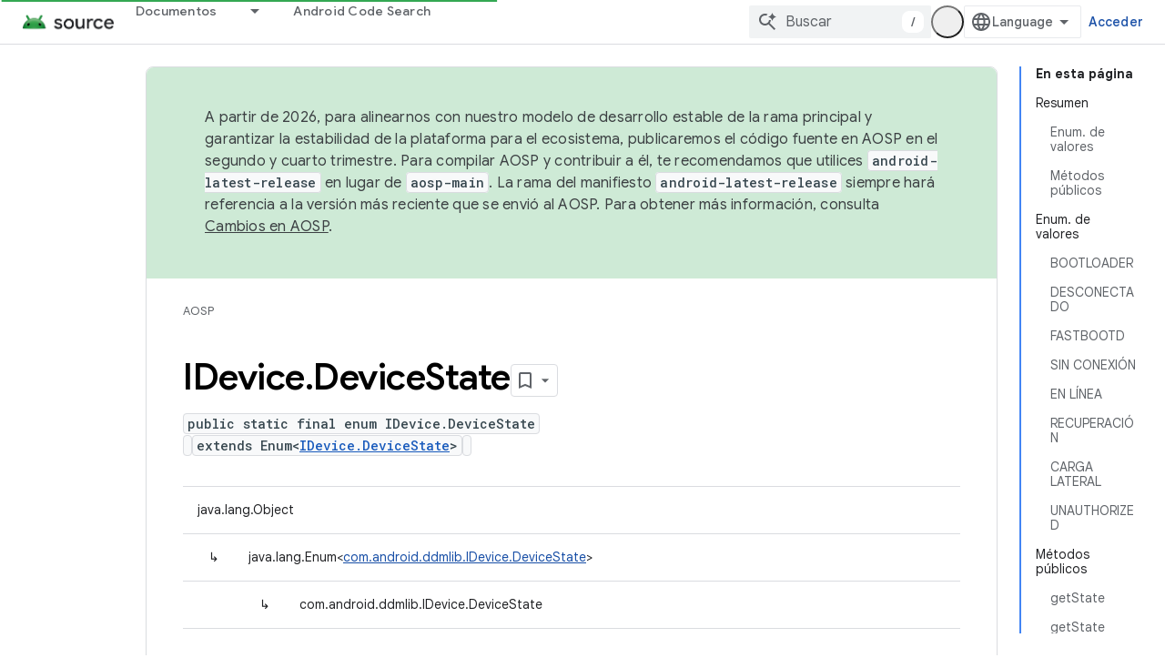

--- FILE ---
content_type: text/html; charset=utf-8
request_url: https://source.android.com/reference/tradefed/com/android/ddmlib/IDevice.DeviceState.html?hl=es-419
body_size: 19586
content:









<!doctype html>
<html 
      lang="es-419-x-mtfrom-en"
      dir="ltr">
  <head>
    <meta name="google-signin-client-id" content="721724668570-nbkv1cfusk7kk4eni4pjvepaus73b13t.apps.googleusercontent.com"><meta name="google-signin-scope"
          content="profile email https://www.googleapis.com/auth/developerprofiles https://www.googleapis.com/auth/developerprofiles.award https://www.googleapis.com/auth/devprofiles.full_control.firstparty"><meta property="og:site_name" content="Android Open Source Project">
    <meta property="og:type" content="website"><meta name="theme-color" content="#34a853"><meta charset="utf-8">
    <meta content="IE=Edge" http-equiv="X-UA-Compatible">
    <meta name="viewport" content="width=device-width, initial-scale=1">
    

    <link rel="manifest" href="/_pwa/androidsource/manifest.json"
          crossorigin="use-credentials">
    <link rel="preconnect" href="//www.gstatic.com" crossorigin>
    <link rel="preconnect" href="//fonts.gstatic.com" crossorigin>
    <link rel="preconnect" href="//fonts.googleapis.com" crossorigin>
    <link rel="preconnect" href="//apis.google.com" crossorigin>
    <link rel="preconnect" href="//www.google-analytics.com" crossorigin><link rel="stylesheet" href="//fonts.googleapis.com/css?family=Google+Sans:400,500,600,700|Google+Sans+Text:400,400italic,500,500italic,600,600italic,700,700italic|Roboto+Mono:400,500,700&display=swap">
      <link rel="stylesheet"
            href="//fonts.googleapis.com/css2?family=Material+Icons&family=Material+Symbols+Outlined&display=block"><link rel="stylesheet" href="https://www.gstatic.com/devrel-devsite/prod/v5f5028bd8220352863507a1bacc6e2ea79a725fdb2dd736f205c6da16a3d00d1/androidsource/css/app.css">
      
        <link rel="stylesheet" href="https://www.gstatic.com/devrel-devsite/prod/v5f5028bd8220352863507a1bacc6e2ea79a725fdb2dd736f205c6da16a3d00d1/androidsource/css/dark-theme.css" disabled>
      <link rel="shortcut icon" href="https://www.gstatic.com/devrel-devsite/prod/v5f5028bd8220352863507a1bacc6e2ea79a725fdb2dd736f205c6da16a3d00d1/androidsource/images/favicon.svg">
    <link rel="apple-touch-icon" href="https://www.gstatic.com/devrel-devsite/prod/v5f5028bd8220352863507a1bacc6e2ea79a725fdb2dd736f205c6da16a3d00d1/androidsource/images/touchicon-180.png"><link rel="canonical" href="https://source.android.com/reference/tradefed/com/android/ddmlib/IDevice.DeviceState?hl=es-419"><link rel="search" type="application/opensearchdescription+xml"
            title="Android Open Source Project" href="https://source.android.com/s/opensearch.xml?hl=es-419">
      <link rel="alternate" hreflang="en"
          href="https://source.android.com/reference/tradefed/com/android/ddmlib/IDevice.DeviceState" /><link rel="alternate" hreflang="x-default" href="https://source.android.com/reference/tradefed/com/android/ddmlib/IDevice.DeviceState" /><link rel="alternate" hreflang="ar"
          href="https://source.android.com/reference/tradefed/com/android/ddmlib/IDevice.DeviceState?hl=ar" /><link rel="alternate" hreflang="bn"
          href="https://source.android.com/reference/tradefed/com/android/ddmlib/IDevice.DeviceState?hl=bn" /><link rel="alternate" hreflang="zh-Hans"
          href="https://source.android.com/reference/tradefed/com/android/ddmlib/IDevice.DeviceState?hl=zh-cn" /><link rel="alternate" hreflang="zh-Hant"
          href="https://source.android.com/reference/tradefed/com/android/ddmlib/IDevice.DeviceState?hl=zh-tw" /><link rel="alternate" hreflang="fa"
          href="https://source.android.com/reference/tradefed/com/android/ddmlib/IDevice.DeviceState?hl=fa" /><link rel="alternate" hreflang="fr"
          href="https://source.android.com/reference/tradefed/com/android/ddmlib/IDevice.DeviceState?hl=fr" /><link rel="alternate" hreflang="de"
          href="https://source.android.com/reference/tradefed/com/android/ddmlib/IDevice.DeviceState?hl=de" /><link rel="alternate" hreflang="he"
          href="https://source.android.com/reference/tradefed/com/android/ddmlib/IDevice.DeviceState?hl=he" /><link rel="alternate" hreflang="hi"
          href="https://source.android.com/reference/tradefed/com/android/ddmlib/IDevice.DeviceState?hl=hi" /><link rel="alternate" hreflang="id"
          href="https://source.android.com/reference/tradefed/com/android/ddmlib/IDevice.DeviceState?hl=id" /><link rel="alternate" hreflang="it"
          href="https://source.android.com/reference/tradefed/com/android/ddmlib/IDevice.DeviceState?hl=it" /><link rel="alternate" hreflang="ja"
          href="https://source.android.com/reference/tradefed/com/android/ddmlib/IDevice.DeviceState?hl=ja" /><link rel="alternate" hreflang="ko"
          href="https://source.android.com/reference/tradefed/com/android/ddmlib/IDevice.DeviceState?hl=ko" /><link rel="alternate" hreflang="pl"
          href="https://source.android.com/reference/tradefed/com/android/ddmlib/IDevice.DeviceState?hl=pl" /><link rel="alternate" hreflang="pt-BR"
          href="https://source.android.com/reference/tradefed/com/android/ddmlib/IDevice.DeviceState?hl=pt-br" /><link rel="alternate" hreflang="ru"
          href="https://source.android.com/reference/tradefed/com/android/ddmlib/IDevice.DeviceState?hl=ru" /><link rel="alternate" hreflang="es-419"
          href="https://source.android.com/reference/tradefed/com/android/ddmlib/IDevice.DeviceState?hl=es-419" /><link rel="alternate" hreflang="th"
          href="https://source.android.com/reference/tradefed/com/android/ddmlib/IDevice.DeviceState?hl=th" /><link rel="alternate" hreflang="tr"
          href="https://source.android.com/reference/tradefed/com/android/ddmlib/IDevice.DeviceState?hl=tr" /><link rel="alternate" hreflang="vi"
          href="https://source.android.com/reference/tradefed/com/android/ddmlib/IDevice.DeviceState?hl=vi" /><title>IDevice.DeviceState &nbsp;|&nbsp; Android Open Source Project</title>

<meta property="og:title" content="IDevice.DeviceState &nbsp;|&nbsp; Android Open Source Project"><meta property="og:url" content="https://source.android.com/reference/tradefed/com/android/ddmlib/IDevice.DeviceState?hl=es-419"><meta property="og:locale" content="es_419"><script type="application/ld+json">
  {
    "@context": "https://schema.org",
    "@type": "Article",
    
    "headline": "IDevice.DeviceState"
  }
</script><link rel="alternate machine-translated-from" hreflang="en"
        href="https://source.android.com/reference/tradefed/com/android/ddmlib/IDevice.DeviceState?hl=en">
  
  
    
    
    





    
      <link rel="stylesheet" href="/extras.css"></head>
  <body class="color-scheme--light"
        template="page"
        theme="androidsource-theme"
        type="article"
        
        appearance
        
        layout="docs"
        
        
        
        
        
        display-toc
        pending>
  
    <devsite-progress type="indeterminate" id="app-progress"></devsite-progress>
  
  
    <a href="#main-content" class="skip-link button">
      
      Ir al contenido principal
    </a>
    <section class="devsite-wrapper">
      <devsite-cookie-notification-bar></devsite-cookie-notification-bar><devsite-header role="banner" keep-tabs-visible>
  
    





















<div class="devsite-header--inner" data-nosnippet>
  <div class="devsite-top-logo-row-wrapper-wrapper">
    <div class="devsite-top-logo-row-wrapper">
      <div class="devsite-top-logo-row">
        <button type="button" id="devsite-hamburger-menu"
          class="devsite-header-icon-button button-flat material-icons gc-analytics-event"
          data-category="Site-Wide Custom Events"
          data-label="Navigation menu button"
          visually-hidden
          aria-label="Abrir menú">
        </button>
        
<div class="devsite-product-name-wrapper">

  <a href="/" class="devsite-site-logo-link gc-analytics-event"
   data-category="Site-Wide Custom Events" data-label="Site logo" track-type="globalNav"
   track-name="androidOpenSourceProject" track-metadata-position="nav"
   track-metadata-eventDetail="nav">
  
  <picture>
    
    <source srcset="https://www.gstatic.com/devrel-devsite/prod/v5f5028bd8220352863507a1bacc6e2ea79a725fdb2dd736f205c6da16a3d00d1/androidsource/images/lockup-dark-theme.png"
            media="(prefers-color-scheme: dark)"
            class="devsite-dark-theme">
    
    <img src="https://www.gstatic.com/devrel-devsite/prod/v5f5028bd8220352863507a1bacc6e2ea79a725fdb2dd736f205c6da16a3d00d1/androidsource/images/lockup.png" class="devsite-site-logo" alt="Android Open Source Project">
  </picture>
  
</a>



  
  
  <span class="devsite-product-name">
    <ul class="devsite-breadcrumb-list"
  >
  
  <li class="devsite-breadcrumb-item
             ">
    
    
    
      
      
    
  </li>
  
</ul>
  </span>

</div>
        <div class="devsite-top-logo-row-middle">
          <div class="devsite-header-upper-tabs">
            
              
              
  <devsite-tabs class="upper-tabs">

    <nav class="devsite-tabs-wrapper" aria-label="Pestañas superiores">
      
        
          <tab class="devsite-dropdown
    
    
    
    ">
  
    <a href="https://source.android.com/docs?hl=es-419"
    class="devsite-tabs-content gc-analytics-event "
      track-metadata-eventdetail="https://source.android.com/docs?hl=es-419"
    
       track-type="nav"
       track-metadata-position="nav - documentos"
       track-metadata-module="primary nav"
       
       
         
           data-category="Site-Wide Custom Events"
         
           data-label="Tab: Documentos"
         
           track-name="documentos"
         
       >
    Documentos
  
    </a>
    
      <button
         aria-haspopup="menu"
         aria-expanded="false"
         aria-label="Menú desplegable de Documentos"
         track-type="nav"
         track-metadata-eventdetail="https://source.android.com/docs?hl=es-419"
         track-metadata-position="nav - documentos"
         track-metadata-module="primary nav"
         
          
            data-category="Site-Wide Custom Events"
          
            data-label="Tab: Documentos"
          
            track-name="documentos"
          
        
         class="devsite-tabs-dropdown-toggle devsite-icon devsite-icon-arrow-drop-down"></button>
    
  
  <div class="devsite-tabs-dropdown" role="menu" aria-label="submenu" hidden>
    
    <div class="devsite-tabs-dropdown-content">
      
        <div class="devsite-tabs-dropdown-column
                    android-source-tabs-dropdown-column-small">
          
            <ul class="devsite-tabs-dropdown-section
                       ">
              
                <li class="devsite-nav-title" role="heading" tooltip>Novedades</li>
              
              
              
                <li class="devsite-nav-item">
                  <a href="https://source.android.com/docs/whatsnew/release-notes?hl=es-419"
                    
                     track-type="nav"
                     track-metadata-eventdetail="https://source.android.com/docs/whatsnew/release-notes?hl=es-419"
                     track-metadata-position="nav - documentos"
                     track-metadata-module="tertiary nav"
                     
                       track-metadata-module_headline="novedades"
                     
                     tooltip
                  >
                    
                    <div class="devsite-nav-item-title">
                      Notas de la versión
                    </div>
                    
                  </a>
                </li>
              
                <li class="devsite-nav-item">
                  <a href="https://source.android.com/docs/whatsnew/latest-security-bulletins?hl=es-419"
                    
                     track-type="nav"
                     track-metadata-eventdetail="https://source.android.com/docs/whatsnew/latest-security-bulletins?hl=es-419"
                     track-metadata-position="nav - documentos"
                     track-metadata-module="tertiary nav"
                     
                       track-metadata-module_headline="novedades"
                     
                     tooltip
                  >
                    
                    <div class="devsite-nav-item-title">
                      Boletines de seguridad más recientes
                    </div>
                    
                  </a>
                </li>
              
                <li class="devsite-nav-item">
                  <a href="https://source.android.com/docs/whatsnew/latest-cdd?hl=es-419"
                    
                     track-type="nav"
                     track-metadata-eventdetail="https://source.android.com/docs/whatsnew/latest-cdd?hl=es-419"
                     track-metadata-position="nav - documentos"
                     track-metadata-module="tertiary nav"
                     
                       track-metadata-module_headline="novedades"
                     
                     tooltip
                  >
                    
                    <div class="devsite-nav-item-title">
                      Documento de definición de compatibilidad (CDD) más reciente
                    </div>
                    
                  </a>
                </li>
              
                <li class="devsite-nav-item">
                  <a href="https://source.android.com/docs/whatsnew/site-updates?hl=es-419"
                    
                     track-type="nav"
                     track-metadata-eventdetail="https://source.android.com/docs/whatsnew/site-updates?hl=es-419"
                     track-metadata-position="nav - documentos"
                     track-metadata-module="tertiary nav"
                     
                       track-metadata-module_headline="novedades"
                     
                     tooltip
                  >
                    
                    <div class="devsite-nav-item-title">
                      Actualizaciones de sitios
                    </div>
                    
                  </a>
                </li>
              
            </ul>
          
            <ul class="devsite-tabs-dropdown-section
                       ">
              
                <li class="devsite-nav-title" role="heading" tooltip>Cómo comenzar</li>
              
              
              
                <li class="devsite-nav-item">
                  <a href="https://source.android.com/docs/setup/about?hl=es-419"
                    
                     track-type="nav"
                     track-metadata-eventdetail="https://source.android.com/docs/setup/about?hl=es-419"
                     track-metadata-position="nav - documentos"
                     track-metadata-module="tertiary nav"
                     
                       track-metadata-module_headline="novedades"
                     
                     tooltip
                  >
                    
                    <div class="devsite-nav-item-title">
                      Información
                    </div>
                    
                  </a>
                </li>
              
                <li class="devsite-nav-item">
                  <a href="https://source.android.com/docs/setup/start?hl=es-419"
                    
                     track-type="nav"
                     track-metadata-eventdetail="https://source.android.com/docs/setup/start?hl=es-419"
                     track-metadata-position="nav - documentos"
                     track-metadata-module="tertiary nav"
                     
                       track-metadata-module_headline="novedades"
                     
                     tooltip
                  >
                    
                    <div class="devsite-nav-item-title">
                      Comenzar
                    </div>
                    
                  </a>
                </li>
              
                <li class="devsite-nav-item">
                  <a href="https://source.android.com/docs/setup/download?hl=es-419"
                    
                     track-type="nav"
                     track-metadata-eventdetail="https://source.android.com/docs/setup/download?hl=es-419"
                     track-metadata-position="nav - documentos"
                     track-metadata-module="tertiary nav"
                     
                       track-metadata-module_headline="novedades"
                     
                     tooltip
                  >
                    
                    <div class="devsite-nav-item-title">
                      Descargar
                    </div>
                    
                  </a>
                </li>
              
                <li class="devsite-nav-item">
                  <a href="https://source.android.com/docs/setup/build?hl=es-419"
                    
                     track-type="nav"
                     track-metadata-eventdetail="https://source.android.com/docs/setup/build?hl=es-419"
                     track-metadata-position="nav - documentos"
                     track-metadata-module="tertiary nav"
                     
                       track-metadata-module_headline="novedades"
                     
                     tooltip
                  >
                    
                    <div class="devsite-nav-item-title">
                      Compilación
                    </div>
                    
                  </a>
                </li>
              
                <li class="devsite-nav-item">
                  <a href="https://source.android.com/docs/setup/test?hl=es-419"
                    
                     track-type="nav"
                     track-metadata-eventdetail="https://source.android.com/docs/setup/test?hl=es-419"
                     track-metadata-position="nav - documentos"
                     track-metadata-module="tertiary nav"
                     
                       track-metadata-module_headline="novedades"
                     
                     tooltip
                  >
                    
                    <div class="devsite-nav-item-title">
                      Cómo realizar pruebas
                    </div>
                    
                  </a>
                </li>
              
                <li class="devsite-nav-item">
                  <a href="https://source.android.com/docs/setup/create/coding-tasks?hl=es-419"
                    
                     track-type="nav"
                     track-metadata-eventdetail="https://source.android.com/docs/setup/create/coding-tasks?hl=es-419"
                     track-metadata-position="nav - documentos"
                     track-metadata-module="tertiary nav"
                     
                       track-metadata-module_headline="novedades"
                     
                     tooltip
                  >
                    
                    <div class="devsite-nav-item-title">
                      Crear
                    </div>
                    
                  </a>
                </li>
              
                <li class="devsite-nav-item">
                  <a href="https://source.android.com/docs/setup/contribute?hl=es-419"
                    
                     track-type="nav"
                     track-metadata-eventdetail="https://source.android.com/docs/setup/contribute?hl=es-419"
                     track-metadata-position="nav - documentos"
                     track-metadata-module="tertiary nav"
                     
                       track-metadata-module_headline="novedades"
                     
                     tooltip
                  >
                    
                    <div class="devsite-nav-item-title">
                      Contribuir
                    </div>
                    
                  </a>
                </li>
              
                <li class="devsite-nav-item">
                  <a href="https://source.android.com/docs/setup/community/cofc?hl=es-419"
                    
                     track-type="nav"
                     track-metadata-eventdetail="https://source.android.com/docs/setup/community/cofc?hl=es-419"
                     track-metadata-position="nav - documentos"
                     track-metadata-module="tertiary nav"
                     
                       track-metadata-module_headline="novedades"
                     
                     tooltip
                  >
                    
                    <div class="devsite-nav-item-title">
                      Comunidad
                    </div>
                    
                  </a>
                </li>
              
                <li class="devsite-nav-item">
                  <a href="https://source.android.com/docs/setup/reference?hl=es-419"
                    
                     track-type="nav"
                     track-metadata-eventdetail="https://source.android.com/docs/setup/reference?hl=es-419"
                     track-metadata-position="nav - documentos"
                     track-metadata-module="tertiary nav"
                     
                       track-metadata-module_headline="novedades"
                     
                     tooltip
                  >
                    
                    <div class="devsite-nav-item-title">
                      Herramientas, compilaciones y referencia relacionada
                    </div>
                    
                  </a>
                </li>
              
            </ul>
          
            <ul class="devsite-tabs-dropdown-section
                       ">
              
                <li class="devsite-nav-title" role="heading" tooltip>Seguridad</li>
              
              
              
                <li class="devsite-nav-item">
                  <a href="https://source.android.com/docs/security/overview?hl=es-419"
                    
                     track-type="nav"
                     track-metadata-eventdetail="https://source.android.com/docs/security/overview?hl=es-419"
                     track-metadata-position="nav - documentos"
                     track-metadata-module="tertiary nav"
                     
                       track-metadata-module_headline="novedades"
                     
                     tooltip
                  >
                    
                    <div class="devsite-nav-item-title">
                      Descripción general
                    </div>
                    
                  </a>
                </li>
              
                <li class="devsite-nav-item">
                  <a href="https://source.android.com/docs/security/bulletin?hl=es-419"
                    
                     track-type="nav"
                     track-metadata-eventdetail="https://source.android.com/docs/security/bulletin?hl=es-419"
                     track-metadata-position="nav - documentos"
                     track-metadata-module="tertiary nav"
                     
                       track-metadata-module_headline="novedades"
                     
                     tooltip
                  >
                    
                    <div class="devsite-nav-item-title">
                      Boletines
                    </div>
                    
                  </a>
                </li>
              
                <li class="devsite-nav-item">
                  <a href="https://source.android.com/docs/security/features?hl=es-419"
                    
                     track-type="nav"
                     track-metadata-eventdetail="https://source.android.com/docs/security/features?hl=es-419"
                     track-metadata-position="nav - documentos"
                     track-metadata-module="tertiary nav"
                     
                       track-metadata-module_headline="novedades"
                     
                     tooltip
                  >
                    
                    <div class="devsite-nav-item-title">
                      Atributos
                    </div>
                    
                  </a>
                </li>
              
                <li class="devsite-nav-item">
                  <a href="https://source.android.com/docs/security/test/fuzz-sanitize?hl=es-419"
                    
                     track-type="nav"
                     track-metadata-eventdetail="https://source.android.com/docs/security/test/fuzz-sanitize?hl=es-419"
                     track-metadata-position="nav - documentos"
                     track-metadata-module="tertiary nav"
                     
                       track-metadata-module_headline="novedades"
                     
                     tooltip
                  >
                    
                    <div class="devsite-nav-item-title">
                      Prueba
                    </div>
                    
                  </a>
                </li>
              
                <li class="devsite-nav-item">
                  <a href="https://source.android.com/docs/security/best-practices?hl=es-419"
                    
                     track-type="nav"
                     track-metadata-eventdetail="https://source.android.com/docs/security/best-practices?hl=es-419"
                     track-metadata-position="nav - documentos"
                     track-metadata-module="tertiary nav"
                     
                       track-metadata-module_headline="novedades"
                     
                     tooltip
                  >
                    
                    <div class="devsite-nav-item-title">
                      Prácticas recomendadas
                    </div>
                    
                  </a>
                </li>
              
            </ul>
          
        </div>
      
        <div class="devsite-tabs-dropdown-column
                    android-source-tabs-dropdown-column-small">
          
            <ul class="devsite-tabs-dropdown-section
                       ">
              
                <li class="devsite-nav-title" role="heading" tooltip>Temas principales</li>
              
              
              
                <li class="devsite-nav-item">
                  <a href="https://source.android.com/docs/core/architecture?hl=es-419"
                    
                     track-type="nav"
                     track-metadata-eventdetail="https://source.android.com/docs/core/architecture?hl=es-419"
                     track-metadata-position="nav - documentos"
                     track-metadata-module="tertiary nav"
                     
                       track-metadata-module_headline="temas principales"
                     
                     tooltip
                  >
                    
                    <div class="devsite-nav-item-title">
                      Arquitectura
                    </div>
                    
                  </a>
                </li>
              
                <li class="devsite-nav-item">
                  <a href="https://source.android.com/docs/core/audio?hl=es-419"
                    
                     track-type="nav"
                     track-metadata-eventdetail="https://source.android.com/docs/core/audio?hl=es-419"
                     track-metadata-position="nav - documentos"
                     track-metadata-module="tertiary nav"
                     
                       track-metadata-module_headline="temas principales"
                     
                     tooltip
                  >
                    
                    <div class="devsite-nav-item-title">
                      Audio
                    </div>
                    
                  </a>
                </li>
              
                <li class="devsite-nav-item">
                  <a href="https://source.android.com/docs/core/camera?hl=es-419"
                    
                     track-type="nav"
                     track-metadata-eventdetail="https://source.android.com/docs/core/camera?hl=es-419"
                     track-metadata-position="nav - documentos"
                     track-metadata-module="tertiary nav"
                     
                       track-metadata-module_headline="temas principales"
                     
                     tooltip
                  >
                    
                    <div class="devsite-nav-item-title">
                      Cámara
                    </div>
                    
                  </a>
                </li>
              
                <li class="devsite-nav-item">
                  <a href="https://source.android.com/docs/core/connect?hl=es-419"
                    
                     track-type="nav"
                     track-metadata-eventdetail="https://source.android.com/docs/core/connect?hl=es-419"
                     track-metadata-position="nav - documentos"
                     track-metadata-module="tertiary nav"
                     
                       track-metadata-module_headline="temas principales"
                     
                     tooltip
                  >
                    
                    <div class="devsite-nav-item-title">
                      Conectividad
                    </div>
                    
                  </a>
                </li>
              
                <li class="devsite-nav-item">
                  <a href="https://source.android.com/docs/core/data?hl=es-419"
                    
                     track-type="nav"
                     track-metadata-eventdetail="https://source.android.com/docs/core/data?hl=es-419"
                     track-metadata-position="nav - documentos"
                     track-metadata-module="tertiary nav"
                     
                       track-metadata-module_headline="temas principales"
                     
                     tooltip
                  >
                    
                    <div class="devsite-nav-item-title">
                      Datos
                    </div>
                    
                  </a>
                </li>
              
                <li class="devsite-nav-item">
                  <a href="https://source.android.com/docs/core/display?hl=es-419"
                    
                     track-type="nav"
                     track-metadata-eventdetail="https://source.android.com/docs/core/display?hl=es-419"
                     track-metadata-position="nav - documentos"
                     track-metadata-module="tertiary nav"
                     
                       track-metadata-module_headline="temas principales"
                     
                     tooltip
                  >
                    
                    <div class="devsite-nav-item-title">
                      Pantalla
                    </div>
                    
                  </a>
                </li>
              
                <li class="devsite-nav-item">
                  <a href="https://source.android.com/docs/core/fonts/custom-font-fallback?hl=es-419"
                    
                     track-type="nav"
                     track-metadata-eventdetail="https://source.android.com/docs/core/fonts/custom-font-fallback?hl=es-419"
                     track-metadata-position="nav - documentos"
                     track-metadata-module="tertiary nav"
                     
                       track-metadata-module_headline="temas principales"
                     
                     tooltip
                  >
                    
                    <div class="devsite-nav-item-title">
                      Fuentes
                    </div>
                    
                  </a>
                </li>
              
                <li class="devsite-nav-item">
                  <a href="https://source.android.com/docs/core/graphics?hl=es-419"
                    
                     track-type="nav"
                     track-metadata-eventdetail="https://source.android.com/docs/core/graphics?hl=es-419"
                     track-metadata-position="nav - documentos"
                     track-metadata-module="tertiary nav"
                     
                       track-metadata-module_headline="temas principales"
                     
                     tooltip
                  >
                    
                    <div class="devsite-nav-item-title">
                      Gráficos
                    </div>
                    
                  </a>
                </li>
              
                <li class="devsite-nav-item">
                  <a href="https://source.android.com/docs/core/interaction?hl=es-419"
                    
                     track-type="nav"
                     track-metadata-eventdetail="https://source.android.com/docs/core/interaction?hl=es-419"
                     track-metadata-position="nav - documentos"
                     track-metadata-module="tertiary nav"
                     
                       track-metadata-module_headline="temas principales"
                     
                     tooltip
                  >
                    
                    <div class="devsite-nav-item-title">
                      Interacción
                    </div>
                    
                  </a>
                </li>
              
                <li class="devsite-nav-item">
                  <a href="https://source.android.com/docs/core/media?hl=es-419"
                    
                     track-type="nav"
                     track-metadata-eventdetail="https://source.android.com/docs/core/media?hl=es-419"
                     track-metadata-position="nav - documentos"
                     track-metadata-module="tertiary nav"
                     
                       track-metadata-module_headline="temas principales"
                     
                     tooltip
                  >
                    
                    <div class="devsite-nav-item-title">
                      Contenido multimedia
                    </div>
                    
                  </a>
                </li>
              
                <li class="devsite-nav-item">
                  <a href="https://source.android.com/docs/core/perf?hl=es-419"
                    
                     track-type="nav"
                     track-metadata-eventdetail="https://source.android.com/docs/core/perf?hl=es-419"
                     track-metadata-position="nav - documentos"
                     track-metadata-module="tertiary nav"
                     
                       track-metadata-module_headline="temas principales"
                     
                     tooltip
                  >
                    
                    <div class="devsite-nav-item-title">
                      Rendimiento
                    </div>
                    
                  </a>
                </li>
              
                <li class="devsite-nav-item">
                  <a href="https://source.android.com/docs/core/permissions?hl=es-419"
                    
                     track-type="nav"
                     track-metadata-eventdetail="https://source.android.com/docs/core/permissions?hl=es-419"
                     track-metadata-position="nav - documentos"
                     track-metadata-module="tertiary nav"
                     
                       track-metadata-module_headline="temas principales"
                     
                     tooltip
                  >
                    
                    <div class="devsite-nav-item-title">
                      Permisos
                    </div>
                    
                  </a>
                </li>
              
                <li class="devsite-nav-item">
                  <a href="https://source.android.com/docs/core/power?hl=es-419"
                    
                     track-type="nav"
                     track-metadata-eventdetail="https://source.android.com/docs/core/power?hl=es-419"
                     track-metadata-position="nav - documentos"
                     track-metadata-module="tertiary nav"
                     
                       track-metadata-module_headline="temas principales"
                     
                     tooltip
                  >
                    
                    <div class="devsite-nav-item-title">
                      Energía
                    </div>
                    
                  </a>
                </li>
              
                <li class="devsite-nav-item">
                  <a href="https://source.android.com/docs/core/runtime?hl=es-419"
                    
                     track-type="nav"
                     track-metadata-eventdetail="https://source.android.com/docs/core/runtime?hl=es-419"
                     track-metadata-position="nav - documentos"
                     track-metadata-module="tertiary nav"
                     
                       track-metadata-module_headline="temas principales"
                     
                     tooltip
                  >
                    
                    <div class="devsite-nav-item-title">
                      Tiempo de ejecución
                    </div>
                    
                  </a>
                </li>
              
                <li class="devsite-nav-item">
                  <a href="https://source.android.com/docs/core/settings?hl=es-419"
                    
                     track-type="nav"
                     track-metadata-eventdetail="https://source.android.com/docs/core/settings?hl=es-419"
                     track-metadata-position="nav - documentos"
                     track-metadata-module="tertiary nav"
                     
                       track-metadata-module_headline="temas principales"
                     
                     tooltip
                  >
                    
                    <div class="devsite-nav-item-title">
                      Configuración
                    </div>
                    
                  </a>
                </li>
              
                <li class="devsite-nav-item">
                  <a href="https://source.android.com/docs/core/storage?hl=es-419"
                    
                     track-type="nav"
                     track-metadata-eventdetail="https://source.android.com/docs/core/storage?hl=es-419"
                     track-metadata-position="nav - documentos"
                     track-metadata-module="tertiary nav"
                     
                       track-metadata-module_headline="temas principales"
                     
                     tooltip
                  >
                    
                    <div class="devsite-nav-item-title">
                      Storage
                    </div>
                    
                  </a>
                </li>
              
                <li class="devsite-nav-item">
                  <a href="https://source.android.com/docs/core/tests?hl=es-419"
                    
                     track-type="nav"
                     track-metadata-eventdetail="https://source.android.com/docs/core/tests?hl=es-419"
                     track-metadata-position="nav - documentos"
                     track-metadata-module="tertiary nav"
                     
                       track-metadata-module_headline="temas principales"
                     
                     tooltip
                  >
                    
                    <div class="devsite-nav-item-title">
                      Pruebas
                    </div>
                    
                  </a>
                </li>
              
                <li class="devsite-nav-item">
                  <a href="https://source.android.com/docs/core/ota?hl=es-419"
                    
                     track-type="nav"
                     track-metadata-eventdetail="https://source.android.com/docs/core/ota?hl=es-419"
                     track-metadata-position="nav - documentos"
                     track-metadata-module="tertiary nav"
                     
                       track-metadata-module_headline="temas principales"
                     
                     tooltip
                  >
                    
                    <div class="devsite-nav-item-title">
                      Actualizaciones
                    </div>
                    
                  </a>
                </li>
              
                <li class="devsite-nav-item">
                  <a href="https://source.android.com/docs/core/virtualization?hl=es-419"
                    
                     track-type="nav"
                     track-metadata-eventdetail="https://source.android.com/docs/core/virtualization?hl=es-419"
                     track-metadata-position="nav - documentos"
                     track-metadata-module="tertiary nav"
                     
                       track-metadata-module_headline="temas principales"
                     
                     tooltip
                  >
                    
                    <div class="devsite-nav-item-title">
                      Virtualización
                    </div>
                    
                  </a>
                </li>
              
            </ul>
          
        </div>
      
        <div class="devsite-tabs-dropdown-column
                    android-source-tabs-dropdown-column-small">
          
            <ul class="devsite-tabs-dropdown-section
                       ">
              
                <li class="devsite-nav-title" role="heading" tooltip>Compatibilidad</li>
              
              
              
                <li class="devsite-nav-item">
                  <a href="https://source.android.com/docs/compatibility/cdd?hl=es-419"
                    
                     track-type="nav"
                     track-metadata-eventdetail="https://source.android.com/docs/compatibility/cdd?hl=es-419"
                     track-metadata-position="nav - documentos"
                     track-metadata-module="tertiary nav"
                     
                       track-metadata-module_headline="compatibilidad"
                     
                     tooltip
                  >
                    
                    <div class="devsite-nav-item-title">
                      Documento de definición de compatibilidad (CDD)
                    </div>
                    
                  </a>
                </li>
              
                <li class="devsite-nav-item">
                  <a href="https://source.android.com/docs/compatibility/cts?hl=es-419"
                    
                     track-type="nav"
                     track-metadata-eventdetail="https://source.android.com/docs/compatibility/cts?hl=es-419"
                     track-metadata-position="nav - documentos"
                     track-metadata-module="tertiary nav"
                     
                       track-metadata-module_headline="compatibilidad"
                     
                     tooltip
                  >
                    
                    <div class="devsite-nav-item-title">
                      Conjunto de pruebas de compatibilidad (CTS)
                    </div>
                    
                  </a>
                </li>
              
            </ul>
          
            <ul class="devsite-tabs-dropdown-section
                       ">
              
                <li class="devsite-nav-title" role="heading" tooltip>Dispositivos Android</li>
              
              
              
                <li class="devsite-nav-item">
                  <a href="https://source.android.com/docs/devices/cuttlefish?hl=es-419"
                    
                     track-type="nav"
                     track-metadata-eventdetail="https://source.android.com/docs/devices/cuttlefish?hl=es-419"
                     track-metadata-position="nav - documentos"
                     track-metadata-module="tertiary nav"
                     
                       track-metadata-module_headline="compatibilidad"
                     
                     tooltip
                  >
                    
                    <div class="devsite-nav-item-title">
                      Cuttlefish
                    </div>
                    
                  </a>
                </li>
              
                <li class="devsite-nav-item">
                  <a href="https://source.android.com/docs/devices/admin?hl=es-419"
                    
                     track-type="nav"
                     track-metadata-eventdetail="https://source.android.com/docs/devices/admin?hl=es-419"
                     track-metadata-position="nav - documentos"
                     track-metadata-module="tertiary nav"
                     
                       track-metadata-module_headline="compatibilidad"
                     
                     tooltip
                  >
                    
                    <div class="devsite-nav-item-title">
                      Enterprise
                    </div>
                    
                  </a>
                </li>
              
                <li class="devsite-nav-item">
                  <a href="https://source.android.com/docs/devices/tv?hl=es-419"
                    
                     track-type="nav"
                     track-metadata-eventdetail="https://source.android.com/docs/devices/tv?hl=es-419"
                     track-metadata-position="nav - documentos"
                     track-metadata-module="tertiary nav"
                     
                       track-metadata-module_headline="compatibilidad"
                     
                     tooltip
                  >
                    
                    <div class="devsite-nav-item-title">
                      TV
                    </div>
                    
                  </a>
                </li>
              
            </ul>
          
            <ul class="devsite-tabs-dropdown-section
                       ">
              
                <li class="devsite-nav-title" role="heading" tooltip>Automotive</li>
              
              
              
                <li class="devsite-nav-item">
                  <a href="https://source.android.com/docs/automotive/start/what_automotive?hl=es-419"
                    
                     track-type="nav"
                     track-metadata-eventdetail="https://source.android.com/docs/automotive/start/what_automotive?hl=es-419"
                     track-metadata-position="nav - documentos"
                     track-metadata-module="tertiary nav"
                     
                       track-metadata-module_headline="compatibilidad"
                     
                     tooltip
                  >
                    
                    <div class="devsite-nav-item-title">
                      Comenzar
                    </div>
                    
                  </a>
                </li>
              
                <li class="devsite-nav-item">
                  <a href="https://source.android.com/docs/automotive/guidelines?hl=es-419"
                    
                     track-type="nav"
                     track-metadata-eventdetail="https://source.android.com/docs/automotive/guidelines?hl=es-419"
                     track-metadata-position="nav - documentos"
                     track-metadata-module="tertiary nav"
                     
                       track-metadata-module_headline="compatibilidad"
                     
                     tooltip
                  >
                    
                    <div class="devsite-nav-item-title">
                      Lineamientos para el desarrollo
                    </div>
                    
                  </a>
                </li>
              
                <li class="devsite-nav-item">
                  <a href="https://source.android.com/docs/automotive/dev-tools?hl=es-419"
                    
                     track-type="nav"
                     track-metadata-eventdetail="https://source.android.com/docs/automotive/dev-tools?hl=es-419"
                     track-metadata-position="nav - documentos"
                     track-metadata-module="tertiary nav"
                     
                       track-metadata-module_headline="compatibilidad"
                     
                     tooltip
                  >
                    
                    <div class="devsite-nav-item-title">
                      Herramientas de desarrollo
                    </div>
                    
                  </a>
                </li>
              
                <li class="devsite-nav-item">
                  <a href="https://source.android.com/docs/automotive/tools?hl=es-419"
                    
                     track-type="nav"
                     track-metadata-eventdetail="https://source.android.com/docs/automotive/tools?hl=es-419"
                     track-metadata-position="nav - documentos"
                     track-metadata-module="tertiary nav"
                     
                       track-metadata-module_headline="compatibilidad"
                     
                     tooltip
                  >
                    
                    <div class="devsite-nav-item-title">
                      Herramientas y la infraestructura de pruebas
                    </div>
                    
                  </a>
                </li>
              
                <li class="devsite-nav-item">
                  <a href="https://source.android.com/docs/automotive/start/releases?hl=es-419"
                    
                     track-type="nav"
                     track-metadata-eventdetail="https://source.android.com/docs/automotive/start/releases?hl=es-419"
                     track-metadata-position="nav - documentos"
                     track-metadata-module="tertiary nav"
                     
                       track-metadata-module_headline="compatibilidad"
                     
                     tooltip
                  >
                    
                    <div class="devsite-nav-item-title">
                      Detalles de la versión
                    </div>
                    
                  </a>
                </li>
              
            </ul>
          
            <ul class="devsite-tabs-dropdown-section
                       ">
              
                <li class="devsite-nav-title" role="heading" tooltip>Referencia</li>
              
              
              
                <li class="devsite-nav-item">
                  <a href="https://source.android.com/reference/hidl?hl=es-419"
                    
                     track-type="nav"
                     track-metadata-eventdetail="https://source.android.com/reference/hidl?hl=es-419"
                     track-metadata-position="nav - documentos"
                     track-metadata-module="tertiary nav"
                     
                       track-metadata-module_headline="compatibilidad"
                     
                     tooltip
                  >
                    
                    <div class="devsite-nav-item-title">
                      HIDL
                    </div>
                    
                  </a>
                </li>
              
                <li class="devsite-nav-item">
                  <a href="https://source.android.com/reference/hal?hl=es-419"
                    
                     track-type="nav"
                     track-metadata-eventdetail="https://source.android.com/reference/hal?hl=es-419"
                     track-metadata-position="nav - documentos"
                     track-metadata-module="tertiary nav"
                     
                       track-metadata-module_headline="compatibilidad"
                     
                     tooltip
                  >
                    
                    <div class="devsite-nav-item-title">
                      HAL
                    </div>
                    
                  </a>
                </li>
              
                <li class="devsite-nav-item">
                  <a href="https://source.android.com/reference/tradefed/classes?hl=es-419"
                    
                     track-type="nav"
                     track-metadata-eventdetail="https://source.android.com/reference/tradefed/classes?hl=es-419"
                     track-metadata-position="nav - documentos"
                     track-metadata-module="tertiary nav"
                     
                       track-metadata-module_headline="compatibilidad"
                     
                     tooltip
                  >
                    
                    <div class="devsite-nav-item-title">
                      Federación de Comercio
                    </div>
                    
                  </a>
                </li>
              
                <li class="devsite-nav-item">
                  <a href="https://source.android.com/reference/sts/classes?hl=es-419"
                    
                     track-type="nav"
                     track-metadata-eventdetail="https://source.android.com/reference/sts/classes?hl=es-419"
                     track-metadata-position="nav - documentos"
                     track-metadata-module="tertiary nav"
                     
                       track-metadata-module_headline="compatibilidad"
                     
                     tooltip
                  >
                    
                    <div class="devsite-nav-item-title">
                      Paquete de pruebas de seguridad
                    </div>
                    
                  </a>
                </li>
              
            </ul>
          
        </div>
      
    </div>
  </div>
</tab>
        
      
        
          <tab  >
            
    <a href="https://cs.android.com/android/platform/superproject?hl=es-419"
    class="devsite-tabs-content gc-analytics-event "
      track-metadata-eventdetail="https://cs.android.com/android/platform/superproject?hl=es-419"
    
       track-type="nav"
       track-metadata-position="nav - android code search"
       track-metadata-module="primary nav"
       
       
         
           data-category="Site-Wide Custom Events"
         
           data-label="Tab: Android Code Search"
         
           track-name="android code search"
         
       >
    Android Code Search
  
    </a>
    
  
          </tab>
        
      
    </nav>

  </devsite-tabs>

            
           </div>
          
<devsite-search
    enable-signin
    enable-search
    enable-suggestions
      enable-query-completion
    
    enable-search-summaries
    project-name="Android Open Source Project"
    tenant-name="Android Open Source Project"
    
    
    
    
    
    >
  <form class="devsite-search-form" action="https://source.android.com/s/results?hl=es-419" method="GET">
    <div class="devsite-search-container">
      <button type="button"
              search-open
              class="devsite-search-button devsite-header-icon-button button-flat material-icons"
              
              aria-label="Abrir la búsqueda"></button>
      <div class="devsite-searchbox">
        <input
          aria-activedescendant=""
          aria-autocomplete="list"
          
          aria-label="Buscar"
          aria-expanded="false"
          aria-haspopup="listbox"
          autocomplete="off"
          class="devsite-search-field devsite-search-query"
          name="q"
          
          placeholder="Buscar"
          role="combobox"
          type="text"
          value=""
          >
          <div class="devsite-search-image material-icons" aria-hidden="true">
            
              <svg class="devsite-search-ai-image" width="24" height="24" viewBox="0 0 24 24" fill="none" xmlns="http://www.w3.org/2000/svg">
                  <g clip-path="url(#clip0_6641_386)">
                    <path d="M19.6 21L13.3 14.7C12.8 15.1 12.225 15.4167 11.575 15.65C10.925 15.8833 10.2333 16 9.5 16C7.68333 16 6.14167 15.375 4.875 14.125C3.625 12.8583 3 11.3167 3 9.5C3 7.68333 3.625 6.15 4.875 4.9C6.14167 3.63333 7.68333 3 9.5 3C10.0167 3 10.5167 3.05833 11 3.175C11.4833 3.275 11.9417 3.43333 12.375 3.65L10.825 5.2C10.6083 5.13333 10.3917 5.08333 10.175 5.05C9.95833 5.01667 9.73333 5 9.5 5C8.25 5 7.18333 5.44167 6.3 6.325C5.43333 7.19167 5 8.25 5 9.5C5 10.75 5.43333 11.8167 6.3 12.7C7.18333 13.5667 8.25 14 9.5 14C10.6667 14 11.6667 13.625 12.5 12.875C13.35 12.1083 13.8417 11.15 13.975 10H15.975C15.925 10.6333 15.7833 11.2333 15.55 11.8C15.3333 12.3667 15.05 12.8667 14.7 13.3L21 19.6L19.6 21ZM17.5 12C17.5 10.4667 16.9667 9.16667 15.9 8.1C14.8333 7.03333 13.5333 6.5 12 6.5C13.5333 6.5 14.8333 5.96667 15.9 4.9C16.9667 3.83333 17.5 2.53333 17.5 0.999999C17.5 2.53333 18.0333 3.83333 19.1 4.9C20.1667 5.96667 21.4667 6.5 23 6.5C21.4667 6.5 20.1667 7.03333 19.1 8.1C18.0333 9.16667 17.5 10.4667 17.5 12Z" fill="#5F6368"/>
                  </g>
                <defs>
                <clipPath id="clip0_6641_386">
                <rect width="24" height="24" fill="white"/>
                </clipPath>
                </defs>
              </svg>
            
          </div>
          <div class="devsite-search-shortcut-icon-container" aria-hidden="true">
            <kbd class="devsite-search-shortcut-icon">/</kbd>
          </div>
      </div>
    </div>
  </form>
  <button type="button"
          search-close
          class="devsite-search-button devsite-header-icon-button button-flat material-icons"
          
          aria-label="Cerrar la búsqueda"></button>
</devsite-search>

        </div>

        

          

          

          <devsite-appearance-selector></devsite-appearance-selector>

          
<devsite-language-selector>
  <ul role="presentation">
    
    
    <li role="presentation">
      <a role="menuitem" lang="en"
        >English</a>
    </li>
    
    <li role="presentation">
      <a role="menuitem" lang="de"
        >Deutsch</a>
    </li>
    
    <li role="presentation">
      <a role="menuitem" lang="es_419"
        >Español – América Latina</a>
    </li>
    
    <li role="presentation">
      <a role="menuitem" lang="fr"
        >Français</a>
    </li>
    
    <li role="presentation">
      <a role="menuitem" lang="id"
        >Indonesia</a>
    </li>
    
    <li role="presentation">
      <a role="menuitem" lang="it"
        >Italiano</a>
    </li>
    
    <li role="presentation">
      <a role="menuitem" lang="pl"
        >Polski</a>
    </li>
    
    <li role="presentation">
      <a role="menuitem" lang="pt_br"
        >Português – Brasil</a>
    </li>
    
    <li role="presentation">
      <a role="menuitem" lang="vi"
        >Tiếng Việt</a>
    </li>
    
    <li role="presentation">
      <a role="menuitem" lang="tr"
        >Türkçe</a>
    </li>
    
    <li role="presentation">
      <a role="menuitem" lang="ru"
        >Русский</a>
    </li>
    
    <li role="presentation">
      <a role="menuitem" lang="he"
        >עברית</a>
    </li>
    
    <li role="presentation">
      <a role="menuitem" lang="ar"
        >العربيّة</a>
    </li>
    
    <li role="presentation">
      <a role="menuitem" lang="fa"
        >فارسی</a>
    </li>
    
    <li role="presentation">
      <a role="menuitem" lang="hi"
        >हिंदी</a>
    </li>
    
    <li role="presentation">
      <a role="menuitem" lang="bn"
        >বাংলা</a>
    </li>
    
    <li role="presentation">
      <a role="menuitem" lang="th"
        >ภาษาไทย</a>
    </li>
    
    <li role="presentation">
      <a role="menuitem" lang="zh_cn"
        >中文 – 简体</a>
    </li>
    
    <li role="presentation">
      <a role="menuitem" lang="zh_tw"
        >中文 – 繁體</a>
    </li>
    
    <li role="presentation">
      <a role="menuitem" lang="ja"
        >日本語</a>
    </li>
    
    <li role="presentation">
      <a role="menuitem" lang="ko"
        >한국어</a>
    </li>
    
  </ul>
</devsite-language-selector>


          

        

        
          <devsite-user 
                        
                        
                          enable-profiles
                        
                        
                        id="devsite-user">
            
              
              <span class="button devsite-top-button" aria-hidden="true" visually-hidden>Acceder</span>
            
          </devsite-user>
        
        
        
      </div>
    </div>
  </div>



  <div class="devsite-collapsible-section
    
      devsite-header-no-lower-tabs
    ">
    <div class="devsite-header-background">
      
        
      
      
    </div>
  </div>

</div>



  
</devsite-header>
      <devsite-book-nav scrollbars hidden>
        
          





















<div class="devsite-book-nav-filter"
     hidden>
  <span class="filter-list-icon material-icons" aria-hidden="true"></span>
  <input type="text"
         placeholder="Filtrar"
         
         aria-label="Escribe para filtrar"
         role="searchbox">
  
  <span class="filter-clear-button hidden"
        data-title="Borrar filtro"
        aria-label="Borrar filtro"
        role="button"
        tabindex="0"></span>
</div>

<nav class="devsite-book-nav devsite-nav nocontent"
     aria-label="Menú lateral">
  <div class="devsite-mobile-header">
    <button type="button"
            id="devsite-close-nav"
            class="devsite-header-icon-button button-flat material-icons gc-analytics-event"
            data-category="Site-Wide Custom Events"
            data-label="Close navigation"
            aria-label="Cerrar navegación">
    </button>
    <div class="devsite-product-name-wrapper">

  <a href="/" class="devsite-site-logo-link gc-analytics-event"
   data-category="Site-Wide Custom Events" data-label="Site logo" track-type="globalNav"
   track-name="androidOpenSourceProject" track-metadata-position="nav"
   track-metadata-eventDetail="nav">
  
  <picture>
    
    <source srcset="https://www.gstatic.com/devrel-devsite/prod/v5f5028bd8220352863507a1bacc6e2ea79a725fdb2dd736f205c6da16a3d00d1/androidsource/images/lockup-dark-theme.png"
            media="(prefers-color-scheme: dark)"
            class="devsite-dark-theme">
    
    <img src="https://www.gstatic.com/devrel-devsite/prod/v5f5028bd8220352863507a1bacc6e2ea79a725fdb2dd736f205c6da16a3d00d1/androidsource/images/lockup.png" class="devsite-site-logo" alt="Android Open Source Project">
  </picture>
  
</a>


  
      <span class="devsite-product-name">
        
        
        <ul class="devsite-breadcrumb-list"
  >
  
  <li class="devsite-breadcrumb-item
             ">
    
    
    
      
      
    
  </li>
  
</ul>
      </span>
    

</div>
  </div>

  <div class="devsite-book-nav-wrapper">
    <div class="devsite-mobile-nav-top">
      
        <ul class="devsite-nav-list">
          
            <li class="devsite-nav-item">
              
  
  <a href="/docs"
    
       class="devsite-nav-title gc-analytics-event
              
              "
    

    
      
        data-category="Site-Wide Custom Events"
      
        data-label="Tab: Documentos"
      
        track-name="documentos"
      
    
     data-category="Site-Wide Custom Events"
     data-label="Responsive Tab: Documentos"
     track-type="globalNav"
     track-metadata-eventDetail="globalMenu"
     track-metadata-position="nav">
  
    <span class="devsite-nav-text" tooltip >
      Documentos
   </span>
    
  
  </a>
  

  
    <ul class="devsite-nav-responsive-tabs devsite-nav-has-menu
               ">
      
<li class="devsite-nav-item">

  
  <span
    
       class="devsite-nav-title"
       tooltip
    
    
      
        data-category="Site-Wide Custom Events"
      
        data-label="Tab: Documentos"
      
        track-name="documentos"
      
    >
  
    <span class="devsite-nav-text" tooltip menu="Documentos">
      Más
   </span>
    
    <span class="devsite-nav-icon material-icons" data-icon="forward"
          menu="Documentos">
    </span>
    
  
  </span>
  

</li>

    </ul>
  
              
            </li>
          
            <li class="devsite-nav-item">
              
  
  <a href="https://cs.android.com/android/platform/superproject"
    
       class="devsite-nav-title gc-analytics-event
              
              "
    

    
      
        data-category="Site-Wide Custom Events"
      
        data-label="Tab: Android Code Search"
      
        track-name="android code search"
      
    
     data-category="Site-Wide Custom Events"
     data-label="Responsive Tab: Android Code Search"
     track-type="globalNav"
     track-metadata-eventDetail="globalMenu"
     track-metadata-position="nav">
  
    <span class="devsite-nav-text" tooltip >
      Android Code Search
   </span>
    
  
  </a>
  

  
              
            </li>
          
          
          
        </ul>
      
    </div>
    
      <div class="devsite-mobile-nav-bottom">
        
        
          
    
      
      <ul class="devsite-nav-list" menu="Documentos"
          aria-label="Menú lateral" hidden>
        
          
            
              
<li class="devsite-nav-item devsite-nav-heading">

  
  <span
    
       class="devsite-nav-title"
       tooltip
    
    >
  
    <span class="devsite-nav-text" tooltip >
      Novedades
   </span>
    
  
  </span>
  

</li>

            
            
              
<li class="devsite-nav-item">

  
  <a href="/docs/whatsnew/release-notes"
    
       class="devsite-nav-title gc-analytics-event
              
              "
    

    
     data-category="Site-Wide Custom Events"
     data-label="Responsive Tab: Notas de la versión"
     track-type="navMenu"
     track-metadata-eventDetail="globalMenu"
     track-metadata-position="nav">
  
    <span class="devsite-nav-text" tooltip >
      Notas de la versión
   </span>
    
  
  </a>
  

</li>

            
              
<li class="devsite-nav-item">

  
  <a href="/docs/whatsnew/latest-security-bulletins"
    
       class="devsite-nav-title gc-analytics-event
              
              "
    

    
     data-category="Site-Wide Custom Events"
     data-label="Responsive Tab: Boletines de seguridad más recientes"
     track-type="navMenu"
     track-metadata-eventDetail="globalMenu"
     track-metadata-position="nav">
  
    <span class="devsite-nav-text" tooltip >
      Boletines de seguridad más recientes
   </span>
    
  
  </a>
  

</li>

            
              
<li class="devsite-nav-item">

  
  <a href="/docs/whatsnew/latest-cdd"
    
       class="devsite-nav-title gc-analytics-event
              
              "
    

    
     data-category="Site-Wide Custom Events"
     data-label="Responsive Tab: Documento de definición de compatibilidad (CDD) más reciente"
     track-type="navMenu"
     track-metadata-eventDetail="globalMenu"
     track-metadata-position="nav">
  
    <span class="devsite-nav-text" tooltip >
      Documento de definición de compatibilidad (CDD) más reciente
   </span>
    
  
  </a>
  

</li>

            
              
<li class="devsite-nav-item">

  
  <a href="/docs/whatsnew/site-updates"
    
       class="devsite-nav-title gc-analytics-event
              
              "
    

    
     data-category="Site-Wide Custom Events"
     data-label="Responsive Tab: Actualizaciones de sitios"
     track-type="navMenu"
     track-metadata-eventDetail="globalMenu"
     track-metadata-position="nav">
  
    <span class="devsite-nav-text" tooltip >
      Actualizaciones de sitios
   </span>
    
  
  </a>
  

</li>

            
          
            
              
<li class="devsite-nav-item devsite-nav-heading">

  
  <span
    
       class="devsite-nav-title"
       tooltip
    
    >
  
    <span class="devsite-nav-text" tooltip >
      Cómo comenzar
   </span>
    
  
  </span>
  

</li>

            
            
              
<li class="devsite-nav-item">

  
  <a href="/docs/setup/about"
    
       class="devsite-nav-title gc-analytics-event
              
              "
    

    
     data-category="Site-Wide Custom Events"
     data-label="Responsive Tab: Información"
     track-type="navMenu"
     track-metadata-eventDetail="globalMenu"
     track-metadata-position="nav">
  
    <span class="devsite-nav-text" tooltip >
      Información
   </span>
    
  
  </a>
  

</li>

            
              
<li class="devsite-nav-item">

  
  <a href="/docs/setup/start"
    
       class="devsite-nav-title gc-analytics-event
              
              "
    

    
     data-category="Site-Wide Custom Events"
     data-label="Responsive Tab: Comenzar"
     track-type="navMenu"
     track-metadata-eventDetail="globalMenu"
     track-metadata-position="nav">
  
    <span class="devsite-nav-text" tooltip >
      Comenzar
   </span>
    
  
  </a>
  

</li>

            
              
<li class="devsite-nav-item">

  
  <a href="/docs/setup/download"
    
       class="devsite-nav-title gc-analytics-event
              
              "
    

    
     data-category="Site-Wide Custom Events"
     data-label="Responsive Tab: Descargar"
     track-type="navMenu"
     track-metadata-eventDetail="globalMenu"
     track-metadata-position="nav">
  
    <span class="devsite-nav-text" tooltip >
      Descargar
   </span>
    
  
  </a>
  

</li>

            
              
<li class="devsite-nav-item">

  
  <a href="/docs/setup/build"
    
       class="devsite-nav-title gc-analytics-event
              
              "
    

    
     data-category="Site-Wide Custom Events"
     data-label="Responsive Tab: Compilación"
     track-type="navMenu"
     track-metadata-eventDetail="globalMenu"
     track-metadata-position="nav">
  
    <span class="devsite-nav-text" tooltip >
      Compilación
   </span>
    
  
  </a>
  

</li>

            
              
<li class="devsite-nav-item">

  
  <a href="/docs/setup/test"
    
       class="devsite-nav-title gc-analytics-event
              
              "
    

    
     data-category="Site-Wide Custom Events"
     data-label="Responsive Tab: Cómo realizar pruebas"
     track-type="navMenu"
     track-metadata-eventDetail="globalMenu"
     track-metadata-position="nav">
  
    <span class="devsite-nav-text" tooltip >
      Cómo realizar pruebas
   </span>
    
  
  </a>
  

</li>

            
              
<li class="devsite-nav-item">

  
  <a href="/docs/setup/create/coding-tasks"
    
       class="devsite-nav-title gc-analytics-event
              
              "
    

    
     data-category="Site-Wide Custom Events"
     data-label="Responsive Tab: Crear"
     track-type="navMenu"
     track-metadata-eventDetail="globalMenu"
     track-metadata-position="nav">
  
    <span class="devsite-nav-text" tooltip >
      Crear
   </span>
    
  
  </a>
  

</li>

            
              
<li class="devsite-nav-item">

  
  <a href="/docs/setup/contribute"
    
       class="devsite-nav-title gc-analytics-event
              
              "
    

    
     data-category="Site-Wide Custom Events"
     data-label="Responsive Tab: Contribuir"
     track-type="navMenu"
     track-metadata-eventDetail="globalMenu"
     track-metadata-position="nav">
  
    <span class="devsite-nav-text" tooltip >
      Contribuir
   </span>
    
  
  </a>
  

</li>

            
              
<li class="devsite-nav-item">

  
  <a href="/docs/setup/community/cofc"
    
       class="devsite-nav-title gc-analytics-event
              
              "
    

    
     data-category="Site-Wide Custom Events"
     data-label="Responsive Tab: Comunidad"
     track-type="navMenu"
     track-metadata-eventDetail="globalMenu"
     track-metadata-position="nav">
  
    <span class="devsite-nav-text" tooltip >
      Comunidad
   </span>
    
  
  </a>
  

</li>

            
              
<li class="devsite-nav-item">

  
  <a href="/docs/setup/reference"
    
       class="devsite-nav-title gc-analytics-event
              
              "
    

    
     data-category="Site-Wide Custom Events"
     data-label="Responsive Tab: Herramientas, compilaciones y referencia relacionada"
     track-type="navMenu"
     track-metadata-eventDetail="globalMenu"
     track-metadata-position="nav">
  
    <span class="devsite-nav-text" tooltip >
      Herramientas, compilaciones y referencia relacionada
   </span>
    
  
  </a>
  

</li>

            
          
            
              
<li class="devsite-nav-item devsite-nav-heading">

  
  <span
    
       class="devsite-nav-title"
       tooltip
    
    >
  
    <span class="devsite-nav-text" tooltip >
      Seguridad
   </span>
    
  
  </span>
  

</li>

            
            
              
<li class="devsite-nav-item">

  
  <a href="/docs/security/overview"
    
       class="devsite-nav-title gc-analytics-event
              
              "
    

    
     data-category="Site-Wide Custom Events"
     data-label="Responsive Tab: Descripción general"
     track-type="navMenu"
     track-metadata-eventDetail="globalMenu"
     track-metadata-position="nav">
  
    <span class="devsite-nav-text" tooltip >
      Descripción general
   </span>
    
  
  </a>
  

</li>

            
              
<li class="devsite-nav-item">

  
  <a href="/docs/security/bulletin"
    
       class="devsite-nav-title gc-analytics-event
              
              "
    

    
     data-category="Site-Wide Custom Events"
     data-label="Responsive Tab: Boletines"
     track-type="navMenu"
     track-metadata-eventDetail="globalMenu"
     track-metadata-position="nav">
  
    <span class="devsite-nav-text" tooltip >
      Boletines
   </span>
    
  
  </a>
  

</li>

            
              
<li class="devsite-nav-item">

  
  <a href="/docs/security/features"
    
       class="devsite-nav-title gc-analytics-event
              
              "
    

    
     data-category="Site-Wide Custom Events"
     data-label="Responsive Tab: Atributos"
     track-type="navMenu"
     track-metadata-eventDetail="globalMenu"
     track-metadata-position="nav">
  
    <span class="devsite-nav-text" tooltip >
      Atributos
   </span>
    
  
  </a>
  

</li>

            
              
<li class="devsite-nav-item">

  
  <a href="/docs/security/test/fuzz-sanitize"
    
       class="devsite-nav-title gc-analytics-event
              
              "
    

    
     data-category="Site-Wide Custom Events"
     data-label="Responsive Tab: Prueba"
     track-type="navMenu"
     track-metadata-eventDetail="globalMenu"
     track-metadata-position="nav">
  
    <span class="devsite-nav-text" tooltip >
      Prueba
   </span>
    
  
  </a>
  

</li>

            
              
<li class="devsite-nav-item">

  
  <a href="/docs/security/best-practices"
    
       class="devsite-nav-title gc-analytics-event
              
              "
    

    
     data-category="Site-Wide Custom Events"
     data-label="Responsive Tab: Prácticas recomendadas"
     track-type="navMenu"
     track-metadata-eventDetail="globalMenu"
     track-metadata-position="nav">
  
    <span class="devsite-nav-text" tooltip >
      Prácticas recomendadas
   </span>
    
  
  </a>
  

</li>

            
          
        
          
            
              
<li class="devsite-nav-item devsite-nav-heading">

  
  <span
    
       class="devsite-nav-title"
       tooltip
    
    >
  
    <span class="devsite-nav-text" tooltip >
      Temas principales
   </span>
    
  
  </span>
  

</li>

            
            
              
<li class="devsite-nav-item">

  
  <a href="/docs/core/architecture"
    
       class="devsite-nav-title gc-analytics-event
              
              "
    

    
     data-category="Site-Wide Custom Events"
     data-label="Responsive Tab: Arquitectura"
     track-type="navMenu"
     track-metadata-eventDetail="globalMenu"
     track-metadata-position="nav">
  
    <span class="devsite-nav-text" tooltip >
      Arquitectura
   </span>
    
  
  </a>
  

</li>

            
              
<li class="devsite-nav-item">

  
  <a href="/docs/core/audio"
    
       class="devsite-nav-title gc-analytics-event
              
              "
    

    
     data-category="Site-Wide Custom Events"
     data-label="Responsive Tab: Audio"
     track-type="navMenu"
     track-metadata-eventDetail="globalMenu"
     track-metadata-position="nav">
  
    <span class="devsite-nav-text" tooltip >
      Audio
   </span>
    
  
  </a>
  

</li>

            
              
<li class="devsite-nav-item">

  
  <a href="/docs/core/camera"
    
       class="devsite-nav-title gc-analytics-event
              
              "
    

    
     data-category="Site-Wide Custom Events"
     data-label="Responsive Tab: Cámara"
     track-type="navMenu"
     track-metadata-eventDetail="globalMenu"
     track-metadata-position="nav">
  
    <span class="devsite-nav-text" tooltip >
      Cámara
   </span>
    
  
  </a>
  

</li>

            
              
<li class="devsite-nav-item">

  
  <a href="/docs/core/connect"
    
       class="devsite-nav-title gc-analytics-event
              
              "
    

    
     data-category="Site-Wide Custom Events"
     data-label="Responsive Tab: Conectividad"
     track-type="navMenu"
     track-metadata-eventDetail="globalMenu"
     track-metadata-position="nav">
  
    <span class="devsite-nav-text" tooltip >
      Conectividad
   </span>
    
  
  </a>
  

</li>

            
              
<li class="devsite-nav-item">

  
  <a href="/docs/core/data"
    
       class="devsite-nav-title gc-analytics-event
              
              "
    

    
     data-category="Site-Wide Custom Events"
     data-label="Responsive Tab: Datos"
     track-type="navMenu"
     track-metadata-eventDetail="globalMenu"
     track-metadata-position="nav">
  
    <span class="devsite-nav-text" tooltip >
      Datos
   </span>
    
  
  </a>
  

</li>

            
              
<li class="devsite-nav-item">

  
  <a href="/docs/core/display"
    
       class="devsite-nav-title gc-analytics-event
              
              "
    

    
     data-category="Site-Wide Custom Events"
     data-label="Responsive Tab: Pantalla"
     track-type="navMenu"
     track-metadata-eventDetail="globalMenu"
     track-metadata-position="nav">
  
    <span class="devsite-nav-text" tooltip >
      Pantalla
   </span>
    
  
  </a>
  

</li>

            
              
<li class="devsite-nav-item">

  
  <a href="/docs/core/fonts/custom-font-fallback"
    
       class="devsite-nav-title gc-analytics-event
              
              "
    

    
     data-category="Site-Wide Custom Events"
     data-label="Responsive Tab: Fuentes"
     track-type="navMenu"
     track-metadata-eventDetail="globalMenu"
     track-metadata-position="nav">
  
    <span class="devsite-nav-text" tooltip >
      Fuentes
   </span>
    
  
  </a>
  

</li>

            
              
<li class="devsite-nav-item">

  
  <a href="/docs/core/graphics"
    
       class="devsite-nav-title gc-analytics-event
              
              "
    

    
     data-category="Site-Wide Custom Events"
     data-label="Responsive Tab: Gráficos"
     track-type="navMenu"
     track-metadata-eventDetail="globalMenu"
     track-metadata-position="nav">
  
    <span class="devsite-nav-text" tooltip >
      Gráficos
   </span>
    
  
  </a>
  

</li>

            
              
<li class="devsite-nav-item">

  
  <a href="/docs/core/interaction"
    
       class="devsite-nav-title gc-analytics-event
              
              "
    

    
     data-category="Site-Wide Custom Events"
     data-label="Responsive Tab: Interacción"
     track-type="navMenu"
     track-metadata-eventDetail="globalMenu"
     track-metadata-position="nav">
  
    <span class="devsite-nav-text" tooltip >
      Interacción
   </span>
    
  
  </a>
  

</li>

            
              
<li class="devsite-nav-item">

  
  <a href="/docs/core/media"
    
       class="devsite-nav-title gc-analytics-event
              
              "
    

    
     data-category="Site-Wide Custom Events"
     data-label="Responsive Tab: Contenido multimedia"
     track-type="navMenu"
     track-metadata-eventDetail="globalMenu"
     track-metadata-position="nav">
  
    <span class="devsite-nav-text" tooltip >
      Contenido multimedia
   </span>
    
  
  </a>
  

</li>

            
              
<li class="devsite-nav-item">

  
  <a href="/docs/core/perf"
    
       class="devsite-nav-title gc-analytics-event
              
              "
    

    
     data-category="Site-Wide Custom Events"
     data-label="Responsive Tab: Rendimiento"
     track-type="navMenu"
     track-metadata-eventDetail="globalMenu"
     track-metadata-position="nav">
  
    <span class="devsite-nav-text" tooltip >
      Rendimiento
   </span>
    
  
  </a>
  

</li>

            
              
<li class="devsite-nav-item">

  
  <a href="/docs/core/permissions"
    
       class="devsite-nav-title gc-analytics-event
              
              "
    

    
     data-category="Site-Wide Custom Events"
     data-label="Responsive Tab: Permisos"
     track-type="navMenu"
     track-metadata-eventDetail="globalMenu"
     track-metadata-position="nav">
  
    <span class="devsite-nav-text" tooltip >
      Permisos
   </span>
    
  
  </a>
  

</li>

            
              
<li class="devsite-nav-item">

  
  <a href="/docs/core/power"
    
       class="devsite-nav-title gc-analytics-event
              
              "
    

    
     data-category="Site-Wide Custom Events"
     data-label="Responsive Tab: Energía"
     track-type="navMenu"
     track-metadata-eventDetail="globalMenu"
     track-metadata-position="nav">
  
    <span class="devsite-nav-text" tooltip >
      Energía
   </span>
    
  
  </a>
  

</li>

            
              
<li class="devsite-nav-item">

  
  <a href="/docs/core/runtime"
    
       class="devsite-nav-title gc-analytics-event
              
              "
    

    
     data-category="Site-Wide Custom Events"
     data-label="Responsive Tab: Tiempo de ejecución"
     track-type="navMenu"
     track-metadata-eventDetail="globalMenu"
     track-metadata-position="nav">
  
    <span class="devsite-nav-text" tooltip >
      Tiempo de ejecución
   </span>
    
  
  </a>
  

</li>

            
              
<li class="devsite-nav-item">

  
  <a href="/docs/core/settings"
    
       class="devsite-nav-title gc-analytics-event
              
              "
    

    
     data-category="Site-Wide Custom Events"
     data-label="Responsive Tab: Configuración"
     track-type="navMenu"
     track-metadata-eventDetail="globalMenu"
     track-metadata-position="nav">
  
    <span class="devsite-nav-text" tooltip >
      Configuración
   </span>
    
  
  </a>
  

</li>

            
              
<li class="devsite-nav-item">

  
  <a href="/docs/core/storage"
    
       class="devsite-nav-title gc-analytics-event
              
              "
    

    
     data-category="Site-Wide Custom Events"
     data-label="Responsive Tab: Storage"
     track-type="navMenu"
     track-metadata-eventDetail="globalMenu"
     track-metadata-position="nav">
  
    <span class="devsite-nav-text" tooltip >
      Storage
   </span>
    
  
  </a>
  

</li>

            
              
<li class="devsite-nav-item">

  
  <a href="/docs/core/tests"
    
       class="devsite-nav-title gc-analytics-event
              
              "
    

    
     data-category="Site-Wide Custom Events"
     data-label="Responsive Tab: Pruebas"
     track-type="navMenu"
     track-metadata-eventDetail="globalMenu"
     track-metadata-position="nav">
  
    <span class="devsite-nav-text" tooltip >
      Pruebas
   </span>
    
  
  </a>
  

</li>

            
              
<li class="devsite-nav-item">

  
  <a href="/docs/core/ota"
    
       class="devsite-nav-title gc-analytics-event
              
              "
    

    
     data-category="Site-Wide Custom Events"
     data-label="Responsive Tab: Actualizaciones"
     track-type="navMenu"
     track-metadata-eventDetail="globalMenu"
     track-metadata-position="nav">
  
    <span class="devsite-nav-text" tooltip >
      Actualizaciones
   </span>
    
  
  </a>
  

</li>

            
              
<li class="devsite-nav-item">

  
  <a href="/docs/core/virtualization"
    
       class="devsite-nav-title gc-analytics-event
              
              "
    

    
     data-category="Site-Wide Custom Events"
     data-label="Responsive Tab: Virtualización"
     track-type="navMenu"
     track-metadata-eventDetail="globalMenu"
     track-metadata-position="nav">
  
    <span class="devsite-nav-text" tooltip >
      Virtualización
   </span>
    
  
  </a>
  

</li>

            
          
        
          
            
              
<li class="devsite-nav-item devsite-nav-heading">

  
  <span
    
       class="devsite-nav-title"
       tooltip
    
    >
  
    <span class="devsite-nav-text" tooltip >
      Compatibilidad
   </span>
    
  
  </span>
  

</li>

            
            
              
<li class="devsite-nav-item">

  
  <a href="/docs/compatibility/cdd"
    
       class="devsite-nav-title gc-analytics-event
              
              "
    

    
     data-category="Site-Wide Custom Events"
     data-label="Responsive Tab: Documento de definición de compatibilidad (CDD)"
     track-type="navMenu"
     track-metadata-eventDetail="globalMenu"
     track-metadata-position="nav">
  
    <span class="devsite-nav-text" tooltip >
      Documento de definición de compatibilidad (CDD)
   </span>
    
  
  </a>
  

</li>

            
              
<li class="devsite-nav-item">

  
  <a href="/docs/compatibility/cts"
    
       class="devsite-nav-title gc-analytics-event
              
              "
    

    
     data-category="Site-Wide Custom Events"
     data-label="Responsive Tab: Conjunto de pruebas de compatibilidad (CTS)"
     track-type="navMenu"
     track-metadata-eventDetail="globalMenu"
     track-metadata-position="nav">
  
    <span class="devsite-nav-text" tooltip >
      Conjunto de pruebas de compatibilidad (CTS)
   </span>
    
  
  </a>
  

</li>

            
          
            
              
<li class="devsite-nav-item devsite-nav-heading">

  
  <span
    
       class="devsite-nav-title"
       tooltip
    
    >
  
    <span class="devsite-nav-text" tooltip >
      Dispositivos Android
   </span>
    
  
  </span>
  

</li>

            
            
              
<li class="devsite-nav-item">

  
  <a href="/docs/devices/cuttlefish"
    
       class="devsite-nav-title gc-analytics-event
              
              "
    

    
     data-category="Site-Wide Custom Events"
     data-label="Responsive Tab: Cuttlefish"
     track-type="navMenu"
     track-metadata-eventDetail="globalMenu"
     track-metadata-position="nav">
  
    <span class="devsite-nav-text" tooltip >
      Cuttlefish
   </span>
    
  
  </a>
  

</li>

            
              
<li class="devsite-nav-item">

  
  <a href="/docs/devices/admin"
    
       class="devsite-nav-title gc-analytics-event
              
              "
    

    
     data-category="Site-Wide Custom Events"
     data-label="Responsive Tab: Enterprise"
     track-type="navMenu"
     track-metadata-eventDetail="globalMenu"
     track-metadata-position="nav">
  
    <span class="devsite-nav-text" tooltip >
      Enterprise
   </span>
    
  
  </a>
  

</li>

            
              
<li class="devsite-nav-item">

  
  <a href="/docs/devices/tv"
    
       class="devsite-nav-title gc-analytics-event
              
              "
    

    
     data-category="Site-Wide Custom Events"
     data-label="Responsive Tab: TV"
     track-type="navMenu"
     track-metadata-eventDetail="globalMenu"
     track-metadata-position="nav">
  
    <span class="devsite-nav-text" tooltip >
      TV
   </span>
    
  
  </a>
  

</li>

            
          
            
              
<li class="devsite-nav-item devsite-nav-heading">

  
  <span
    
       class="devsite-nav-title"
       tooltip
    
    >
  
    <span class="devsite-nav-text" tooltip >
      Automotive
   </span>
    
  
  </span>
  

</li>

            
            
              
<li class="devsite-nav-item">

  
  <a href="/docs/automotive/start/what_automotive"
    
       class="devsite-nav-title gc-analytics-event
              
              "
    

    
     data-category="Site-Wide Custom Events"
     data-label="Responsive Tab: Comenzar"
     track-type="navMenu"
     track-metadata-eventDetail="globalMenu"
     track-metadata-position="nav">
  
    <span class="devsite-nav-text" tooltip >
      Comenzar
   </span>
    
  
  </a>
  

</li>

            
              
<li class="devsite-nav-item">

  
  <a href="/docs/automotive/guidelines"
    
       class="devsite-nav-title gc-analytics-event
              
              "
    

    
     data-category="Site-Wide Custom Events"
     data-label="Responsive Tab: Lineamientos para el desarrollo"
     track-type="navMenu"
     track-metadata-eventDetail="globalMenu"
     track-metadata-position="nav">
  
    <span class="devsite-nav-text" tooltip >
      Lineamientos para el desarrollo
   </span>
    
  
  </a>
  

</li>

            
              
<li class="devsite-nav-item">

  
  <a href="/docs/automotive/dev-tools"
    
       class="devsite-nav-title gc-analytics-event
              
              "
    

    
     data-category="Site-Wide Custom Events"
     data-label="Responsive Tab: Herramientas de desarrollo"
     track-type="navMenu"
     track-metadata-eventDetail="globalMenu"
     track-metadata-position="nav">
  
    <span class="devsite-nav-text" tooltip >
      Herramientas de desarrollo
   </span>
    
  
  </a>
  

</li>

            
              
<li class="devsite-nav-item">

  
  <a href="/docs/automotive/tools"
    
       class="devsite-nav-title gc-analytics-event
              
              "
    

    
     data-category="Site-Wide Custom Events"
     data-label="Responsive Tab: Herramientas y la infraestructura de pruebas"
     track-type="navMenu"
     track-metadata-eventDetail="globalMenu"
     track-metadata-position="nav">
  
    <span class="devsite-nav-text" tooltip >
      Herramientas y la infraestructura de pruebas
   </span>
    
  
  </a>
  

</li>

            
              
<li class="devsite-nav-item">

  
  <a href="/docs/automotive/start/releases"
    
       class="devsite-nav-title gc-analytics-event
              
              "
    

    
     data-category="Site-Wide Custom Events"
     data-label="Responsive Tab: Detalles de la versión"
     track-type="navMenu"
     track-metadata-eventDetail="globalMenu"
     track-metadata-position="nav">
  
    <span class="devsite-nav-text" tooltip >
      Detalles de la versión
   </span>
    
  
  </a>
  

</li>

            
          
            
              
<li class="devsite-nav-item devsite-nav-heading">

  
  <span
    
       class="devsite-nav-title"
       tooltip
    
    >
  
    <span class="devsite-nav-text" tooltip >
      Referencia
   </span>
    
  
  </span>
  

</li>

            
            
              
<li class="devsite-nav-item">

  
  <a href="/reference/hidl"
    
       class="devsite-nav-title gc-analytics-event
              
              "
    

    
     data-category="Site-Wide Custom Events"
     data-label="Responsive Tab: HIDL"
     track-type="navMenu"
     track-metadata-eventDetail="globalMenu"
     track-metadata-position="nav">
  
    <span class="devsite-nav-text" tooltip >
      HIDL
   </span>
    
  
  </a>
  

</li>

            
              
<li class="devsite-nav-item">

  
  <a href="/reference/hal"
    
       class="devsite-nav-title gc-analytics-event
              
              "
    

    
     data-category="Site-Wide Custom Events"
     data-label="Responsive Tab: HAL"
     track-type="navMenu"
     track-metadata-eventDetail="globalMenu"
     track-metadata-position="nav">
  
    <span class="devsite-nav-text" tooltip >
      HAL
   </span>
    
  
  </a>
  

</li>

            
              
<li class="devsite-nav-item">

  
  <a href="/reference/tradefed/classes"
    
       class="devsite-nav-title gc-analytics-event
              
              "
    

    
     data-category="Site-Wide Custom Events"
     data-label="Responsive Tab: Federación de Comercio"
     track-type="navMenu"
     track-metadata-eventDetail="globalMenu"
     track-metadata-position="nav">
  
    <span class="devsite-nav-text" tooltip >
      Federación de Comercio
   </span>
    
  
  </a>
  

</li>

            
              
<li class="devsite-nav-item">

  
  <a href="/reference/sts/classes"
    
       class="devsite-nav-title gc-analytics-event
              
              "
    

    
     data-category="Site-Wide Custom Events"
     data-label="Responsive Tab: Paquete de pruebas de seguridad"
     track-type="navMenu"
     track-metadata-eventDetail="globalMenu"
     track-metadata-position="nav">
  
    <span class="devsite-nav-text" tooltip >
      Paquete de pruebas de seguridad
   </span>
    
  
  </a>
  

</li>

            
          
        
      </ul>
    
  
    
  
        
        
      </div>
    
  </div>
</nav>
        
      </devsite-book-nav>
      <section id="gc-wrapper">
        <main role="main" id="main-content" class="devsite-main-content"
            
              
              has-sidebar
            >
          <div class="devsite-sidebar">
            <div class="devsite-sidebar-content">
                
                <devsite-toc class="devsite-nav"
                            role="navigation"
                            aria-label="En esta página"
                            depth="2"
                            scrollbars
                  ></devsite-toc>
                <devsite-recommendations-sidebar class="nocontent devsite-nav">
                </devsite-recommendations-sidebar>
            </div>
          </div>
          <devsite-content>
            
              












<article class="devsite-article"><style>
      /* Styles inlined from /reference/assets/css/doclava-devsite.css */
/* Fixes issues with templates-sdk on devsite */

/* indention for class inheritance */
.jd-inheritance-table .jd-inheritance-space {
  width: 1em;
}

/* header for known subclasses table */
.jd-sumtable td > span {
  display: inline-block;
  font-size: 1.15em;
  padding: 8px 8px 0 8px;
}

      </style>
  
  
  
    <div class="devsite-banner devsite-banner-announcement nocontent"
      
        
    background="light-green"
  
      >
      <div class="devsite-banner-message">
        <div class="devsite-banner-message-text">
          
    <p>A partir de 2026, para alinearnos con nuestro modelo de desarrollo estable de la rama principal y garantizar la estabilidad de la plataforma para el ecosistema, publicaremos el código fuente en AOSP en el segundo y cuarto trimestre. Para compilar AOSP y contribuir a él, te recomendamos que utilices <code dir="ltr" translate="no">android-latest-release</code> en lugar de <code dir="ltr" translate="no">aosp-main</code>. La rama del manifiesto <code dir="ltr" translate="no">android-latest-release</code> siempre hará referencia a la versión más reciente que se envió al AOSP. Para obtener más información, consulta <a href="https://source.android.com/docs/whatsnew/site-updates?hl=es-419#aosp-changes">Cambios en AOSP</a>.</p>

  
        </div>
      </div>
    </div>
  
  
  

  <div class="devsite-article-meta nocontent" role="navigation">
    
    
    <ul class="devsite-breadcrumb-list"
  >
  
  <li class="devsite-breadcrumb-item
             ">
    
    
    
      
        
  <a href="https://source.android.com/?hl=es-419"
      
        class="devsite-breadcrumb-link gc-analytics-event"
      
        data-category="Site-Wide Custom Events"
      
        data-label="Breadcrumbs"
      
        data-value="1"
      
        track-type="globalNav"
      
        track-name="breadcrumb"
      
        track-metadata-position="1"
      
        track-metadata-eventdetail="Android Open Source Project"
      
    >
    
          AOSP
        
  </a>
  
      
    
  </li>
  
</ul>
    
      
    <devsite-thumb-rating position="header">
    </devsite-thumb-rating>
  
    
  </div>
  <devsite-actions hidden data-nosnippet><devsite-feature-tooltip
      ack-key="AckCollectionsBookmarkTooltipDismiss"
      analytics-category="Site-Wide Custom Events"
      analytics-action-show="Callout Profile displayed"
      analytics-action-close="Callout Profile dismissed"
      analytics-label="Create Collection Callout"
      class="devsite-page-bookmark-tooltip nocontent"
      dismiss-button="true"
      id="devsite-collections-dropdown"
      
      dismiss-button-text="Descartar"

      
      close-button-text="Entendido">

    
    
      <devsite-bookmark></devsite-bookmark>
    

    <span slot="popout-heading">
      
      Organiza tus páginas con colecciones
    </span>
    <span slot="popout-contents">
      
      Guarda y categoriza el contenido según tus preferencias.
    </span>
  </devsite-feature-tooltip></devsite-actions>
  
    
  

  <devsite-toc class="devsite-nav"
    depth="2"
    devsite-toc-embedded
    >
  </devsite-toc>
  
    
  <div class="devsite-article-body clearfix
  devsite-no-page-title">

  
    
    
    

<div itemscope itemtype="http://developers.google.com/ReferenceObject">
<!-- This DIV closes at the end of the BODY -->
  <meta content="com.android.ddmlib.IDevice.DeviceState" itemprop="name" />
  




<div id="jd-content">

<!-- ======== START OF CLASS DATA ======== -->

<h1 class="api-title" data-text="IDevice.DeviceState" id="idevice.devicestate" tabindex="-1">IDevice.DeviceState</h1>
<p>
<code class="api-signature" dir="ltr" translate="no">
  public
  static
  final
  
  enum
  IDevice.DeviceState
</code>
<br />


<code class="api-signature" dir="ltr" translate="no">
  
  
  
</code>

<code class="api-signature" dir="ltr" translate="no">
  
    extends Enum&lt;<a href="https://source.android.com/reference/tradefed/com/android/ddmlib/IDevice.DeviceState.html?hl=es-419">IDevice.DeviceState</a>&gt;
  
  
  
</code>

<code class="api-signature" dir="ltr" translate="no">
  
  
  
</code>

</p><table class="jd-inheritance-table">


  <tbody><tr>
    
    <td class="jd-inheritance-class-cell" colspan="3">java.lang.Object
    </td>
  </tr>
  

  <tr>
    
      <td class="jd-inheritance-space">   ↳</td>
    
    <td class="jd-inheritance-class-cell" colspan="2">java.lang.Enum&lt;<a href="https://source.android.com/reference/tradefed/com/android/ddmlib/IDevice.DeviceState.html?hl=es-419">com.android.ddmlib.IDevice.DeviceState</a>>
    </td>
  </tr>
  

  <tr>
    
      <td class="jd-inheritance-space"> </td>
    
      <td class="jd-inheritance-space">   ↳</td>
    
    <td class="jd-inheritance-class-cell" colspan="1">com.android.ddmlib.IDevice.DeviceState
    </td>
  </tr>
  

</tbody></table>
  

    

<br /><hr />


  <p>Es el estado de un dispositivo.</p>









<h2 class="api-section" data-text="Resumen" id="summary" tabindex="-1">Resumen</h2>











<!-- =========== ENUM CONSTANT SUMMARY =========== -->
<table class="responsive constants" id="enumconstants">
  <tbody><tr><th colspan="2"><h3 data-text="Enum. de valores" id="enum-values" tabindex="-1">Enum. de valores</h3></th></tr>

  
  <tr>
    <td><code dir="ltr" translate="no"><a href="https://source.android.com/reference/tradefed/com/android/ddmlib/IDevice.DeviceState.html?hl=es-419">IDevice.DeviceState</a></code> </td>
    <td width="100%">
      <code dir="ltr" translate="no">BOOTLOADER</code>
      <p> 
      
    
</p>
    </td>
  </tr>
  
  
  <tr>
    <td><code dir="ltr" translate="no"><a href="https://source.android.com/reference/tradefed/com/android/ddmlib/IDevice.DeviceState.html?hl=es-419">IDevice.DeviceState</a></code> </td>
    <td width="100%">
      <code dir="ltr" translate="no">DISCONNECTED</code>
      <p> 
      
    
</p>
    </td>
  </tr>
  
  
  <tr>
    <td><code dir="ltr" translate="no"><a href="https://source.android.com/reference/tradefed/com/android/ddmlib/IDevice.DeviceState.html?hl=es-419">IDevice.DeviceState</a></code> </td>
    <td width="100%">
      <code dir="ltr" translate="no">FASTBOOTD</code>
      <p>Modo de cargador de arranque con is-userspace = true a través de `adb reboot fastboot` 
      
    
</p>
    </td>
  </tr>
  
  
  <tr>
    <td><code dir="ltr" translate="no"><a href="https://source.android.com/reference/tradefed/com/android/ddmlib/IDevice.DeviceState.html?hl=es-419">IDevice.DeviceState</a></code> </td>
    <td width="100%">
      <code dir="ltr" translate="no">OFFLINE</code>
      <p> 
      
    
</p>
    </td>
  </tr>
  
  
  <tr>
    <td><code dir="ltr" translate="no"><a href="https://source.android.com/reference/tradefed/com/android/ddmlib/IDevice.DeviceState.html?hl=es-419">IDevice.DeviceState</a></code> </td>
    <td width="100%">
      <code dir="ltr" translate="no">ONLINE</code>
      <p> 
      
    
</p>
    </td>
  </tr>
  
  
  <tr>
    <td><code dir="ltr" translate="no"><a href="https://source.android.com/reference/tradefed/com/android/ddmlib/IDevice.DeviceState.html?hl=es-419">IDevice.DeviceState</a></code> </td>
    <td width="100%">
      <code dir="ltr" translate="no">RECOVERY</code>
      <p> 
      
    
</p>
    </td>
  </tr>
  
  
  <tr>
    <td><code dir="ltr" translate="no"><a href="https://source.android.com/reference/tradefed/com/android/ddmlib/IDevice.DeviceState.html?hl=es-419">IDevice.DeviceState</a></code> </td>
    <td width="100%">
      <code dir="ltr" translate="no">SIDELOAD</code>
      <p>El dispositivo está en estado de "transferencia" a través de `adb sideload` o del menú de recuperación. 
      
    
</p>
    </td>
  </tr>
  
  
  <tr>
    <td><code dir="ltr" translate="no"><a href="https://source.android.com/reference/tradefed/com/android/ddmlib/IDevice.DeviceState.html?hl=es-419">IDevice.DeviceState</a></code> </td>
    <td width="100%">
      <code dir="ltr" translate="no">UNAUTHORIZED</code>
      <p> 
      
    
</p>
    </td>
  </tr>
  
  


















<!-- ========== METHOD SUMMARY =========== -->
</tbody></table><table class="responsive methods" id="pubmethods">
<tbody><tr><th colspan="2"><h3 data-text="Métodos públicos" id="public-methods" tabindex="-1">Métodos públicos</h3></th></tr>



  <tr>
  
  
    <td><code dir="ltr" translate="no">
        
        
        static
        
        
        <a href="https://source.android.com/reference/tradefed/com/android/ddmlib/IDevice.DeviceState.html?hl=es-419">IDevice.DeviceState</a></code>
    </td>
  
    <td width="100%">
      <code dir="ltr" translate="no">
      <a href="https://source.android.com/reference/tradefed/com/android/ddmlib/IDevice.DeviceState.html?hl=es-419#getState(java.lang.String)">getState</a>(String state)
      </code>
      
        <p>Devuelve un <code dir="ltr" translate="no"><a href="https://source.android.com/reference/tradefed/com/android/ddmlib/IDevice.DeviceState.html?hl=es-419">DeviceState</a></code> a partir de la cadena que devuelve <code dir="ltr" translate="no">adb devices</code>.
        
    
</p>
      
    </td>
  </tr>
  

  <tr>
  
  
    <td><code dir="ltr" translate="no">
        
        
        
        
        
        String</code>
    </td>
  
    <td width="100%">
      <code dir="ltr" translate="no">
      <a href="https://source.android.com/reference/tradefed/com/android/ddmlib/IDevice.DeviceState.html?hl=es-419#getState()">getState</a>()
      </code>
      
    </td>
  </tr>
  

  <tr>
  
  
    <td><code dir="ltr" translate="no">
        
        
        static
        
        
        <a href="https://source.android.com/reference/tradefed/com/android/ddmlib/IDevice.DeviceState.html?hl=es-419">IDevice.DeviceState</a></code>
    </td>
  
    <td width="100%">
      <code dir="ltr" translate="no">
      <a href="https://source.android.com/reference/tradefed/com/android/ddmlib/IDevice.DeviceState.html?hl=es-419#valueOf(java.lang.String)">valueOf</a>(String name)
      </code>
      
    </td>
  </tr>
  

  <tr>
  
  
    <td><code dir="ltr" translate="no">
        
        
        static
        final
        
        <a href="https://source.android.com/reference/tradefed/com/android/ddmlib/IDevice.DeviceState.html?hl=es-419">DeviceState[]</a></code>
    </td>
  
    <td width="100%">
      <code dir="ltr" translate="no">
      <a href="https://source.android.com/reference/tradefed/com/android/ddmlib/IDevice.DeviceState.html?hl=es-419#values()">values</a>()
      </code>
      
    </td>
  </tr>
  


</tbody></table>








<!-- XML Attributes -->


<!-- Enum Values -->


<!-- ========= ENUM CONSTANTS DETAIL ======== -->
<h2 class="api-section" data-text="Enum. de valores" id="enum-values_1" tabindex="-1">Enum. de valores</h2>


<div>
    <h3 class="api-name" data-text="BOOTLOADER" id="BOOTLOADER" tabindex="-1">BOOTLOADER</h3>
    <div class="api-level">
      
  
      
  

    </div>
<div></div><devsite-code><pre class="api-signature no-pretty-print" translate="no" dir="ltr" is-upgraded>
public static final <a href="https://source.android.com/reference/tradefed/com/android/ddmlib/IDevice.DeviceState.html?hl=es-419">IDevice.DeviceState</a> BOOTLOADER</pre></devsite-code>
    
    

    
  <p></p><p></p>

    
</div>

<div>
    <h3 class="api-name" data-text="DESCONECTADO" id="DISCONNECTED" tabindex="-1">DESCONECTADO</h3>
    <div class="api-level">
      
  
      
  

    </div>
<div></div><devsite-code><pre class="api-signature no-pretty-print" translate="no" dir="ltr" is-upgraded>
public static final <a href="https://source.android.com/reference/tradefed/com/android/ddmlib/IDevice.DeviceState.html?hl=es-419">IDevice.DeviceState</a> DISCONNECTED</pre></devsite-code>
    
    

    
  <p></p><p></p>

    
</div>

<div>
    <h3 class="api-name" data-text="FASTBOOTD" id="FASTBOOTD" tabindex="-1">FASTBOOTD</h3>
    <div class="api-level">
      
  
      
  

    </div>
<div></div><devsite-code><pre class="api-signature no-pretty-print" translate="no" dir="ltr" is-upgraded>
public static final <a href="https://source.android.com/reference/tradefed/com/android/ddmlib/IDevice.DeviceState.html?hl=es-419">IDevice.DeviceState</a> FASTBOOTD</pre></devsite-code>
    
    

    
  <p>Modo de cargador de arranque con is-userspace = true a través de "adb reboot fastboot"</p><p></p>

    
</div>

<div>
    <h3 class="api-name" data-text="SIN CONEXIÓN" id="OFFLINE" tabindex="-1">SIN CONEXIÓN</h3>
    <div class="api-level">
      
  
      
  

    </div>
<div></div><devsite-code><pre class="api-signature no-pretty-print" translate="no" dir="ltr" is-upgraded>
public static final <a href="https://source.android.com/reference/tradefed/com/android/ddmlib/IDevice.DeviceState.html?hl=es-419">IDevice.DeviceState</a> OFFLINE</pre></devsite-code>
    
    

    
  <p></p><p></p>

    
</div>

<div>
    <h3 class="api-name" data-text="EN LÍNEA" id="ONLINE" tabindex="-1">EN LÍNEA</h3>
    <div class="api-level">
      
  
      
  

    </div>
<div></div><devsite-code><pre class="api-signature no-pretty-print" translate="no" dir="ltr" is-upgraded>
public static final <a href="https://source.android.com/reference/tradefed/com/android/ddmlib/IDevice.DeviceState.html?hl=es-419">IDevice.DeviceState</a> ONLINE</pre></devsite-code>
    
    

    
  <p></p><p></p>

    
</div>

<div>
    <h3 class="api-name" data-text="RECUPERACIÓN" id="RECOVERY" tabindex="-1">RECUPERACIÓN</h3>
    <div class="api-level">
      
  
      
  

    </div>
<div></div><devsite-code><pre class="api-signature no-pretty-print" translate="no" dir="ltr" is-upgraded>
public static final <a href="https://source.android.com/reference/tradefed/com/android/ddmlib/IDevice.DeviceState.html?hl=es-419">IDevice.DeviceState</a> RECOVERY</pre></devsite-code>
    
    

    
  <p></p><p></p>

    
</div>

<div>
    <h3 class="api-name" data-text="CARGA LATERAL" id="SIDELOAD" tabindex="-1">CARGA LATERAL</h3>
    <div class="api-level">
      
  
      
  

    </div>
<div></div><devsite-code><pre class="api-signature no-pretty-print" translate="no" dir="ltr" is-upgraded>
public static final <a href="https://source.android.com/reference/tradefed/com/android/ddmlib/IDevice.DeviceState.html?hl=es-419">IDevice.DeviceState</a> SIDELOAD</pre></devsite-code>
    
    

    
  <p>El dispositivo está en estado de "transferencia" a través de `adb sideload` o del menú de recuperación.</p><p></p>

    
</div>

<div>
    <h3 class="api-name" data-text="UNAUTHORIZED" id="UNAUTHORIZED" tabindex="-1">UNAUTHORIZED</h3>
    <div class="api-level">
      
  
      
  

    </div>
<div></div><devsite-code><pre class="api-signature no-pretty-print" translate="no" dir="ltr" is-upgraded>
public static final <a href="https://source.android.com/reference/tradefed/com/android/ddmlib/IDevice.DeviceState.html?hl=es-419">IDevice.DeviceState</a> UNAUTHORIZED</pre></devsite-code>
    
    

    
  <p></p><p></p>

    
</div>




<!-- Constants -->


<!-- Fields -->


<!-- Public ctors -->



<!-- ========= CONSTRUCTOR DETAIL ======== -->
<!-- Protected ctors -->



<!-- ========= METHOD DETAIL ======== -->
<!-- Public methdos -->

<h2 class="api-section" data-text="Métodos públicos" id="public-methods_1" tabindex="-1">Métodos públicos</h2>


<div>
    <h3 class="api-name" data-text="getState" id="getState(java.lang.String)" tabindex="-1">getState</h3>
    <div class="api-level">
      <div>
  </div>
      
  

    </div>
<div></div><devsite-code><pre class="api-signature no-pretty-print" translate="no" dir="ltr" is-upgraded>
public static <a href="https://source.android.com/reference/tradefed/com/android/ddmlib/IDevice.DeviceState.html?hl=es-419">IDevice.DeviceState</a> getState (String state)</pre></devsite-code>
    
    

    
  <p>Devuelve un <code dir="ltr" translate="no"><a href="https://source.android.com/reference/tradefed/com/android/ddmlib/IDevice.DeviceState.html?hl=es-419">DeviceState</a></code> a partir de la cadena que devuelve <code dir="ltr" translate="no">adb devices</code>.</p><p></p>
    <table class="responsive">
    <tbody><tr><th colspan="2">Parámetros</th></tr>
      <tr>
        <td><code dir="ltr" translate="no">state</code></td>
        <td width="100%">
          <code dir="ltr" translate="no">String</code>: Es el estado del dispositivo.<p></p></td>
      </tr>
    </tbody></table>
    <table class="responsive">
      <tbody><tr><th colspan="2">Muestra</th></tr>
      <tr>
        <td><code dir="ltr" translate="no"><a href="https://source.android.com/reference/tradefed/com/android/ddmlib/IDevice.DeviceState.html?hl=es-419">IDevice.DeviceState</a></code></td>
        <td width="100%">Un objeto <code dir="ltr" translate="no"><a href="https://source.android.com/reference/tradefed/com/android/ddmlib/IDevice.DeviceState.html?hl=es-419">DeviceState</a></code> o <code dir="ltr" translate="no">null</code> si el estado es desconocido.<p></p></td>
      </tr>
    </tbody></table>

</div>

<div>
    <h3 class="api-name" data-text="getState" id="getState()" tabindex="-1">getState</h3>
    <div class="api-level">
      <div>
  </div>
      
  

    </div>
<div></div><devsite-code><pre class="api-signature no-pretty-print" translate="no" dir="ltr" is-upgraded>
public String getState ()</pre></devsite-code>
    
    

    
  <p></p><p></p>
    <table class="responsive">
      <tbody><tr><th colspan="2">Muestra</th></tr>
      <tr>
        <td><code dir="ltr" translate="no">String</code></td>
        <td width="100%"><!-- no returns description in source --><p></p></td>
      </tr>
    </tbody></table>

</div>

<div>
    <h3 class="api-name" data-text="valueOf" id="valueOf(java.lang.String)" tabindex="-1">valueOf</h3>
    <div class="api-level">
      <div>
  </div>
      
  

    </div>
<div></div><devsite-code><pre class="api-signature no-pretty-print" translate="no" dir="ltr" is-upgraded>
public static <a href="https://source.android.com/reference/tradefed/com/android/ddmlib/IDevice.DeviceState.html?hl=es-419">IDevice.DeviceState</a> valueOf (String name)</pre></devsite-code>
    
    

    
  <p></p><p></p>
    <table class="responsive">
    <tbody><tr><th colspan="2">Parámetros</th></tr>
      <tr>
        <td><code dir="ltr" translate="no">name</code></td>
        <td width="100%">
          <code dir="ltr" translate="no">String</code> <!-- no parameter comment --><p></p></td>
      </tr>
    </tbody></table>
    <table class="responsive">
      <tbody><tr><th colspan="2">Muestra</th></tr>
      <tr>
        <td><code dir="ltr" translate="no"><a href="https://source.android.com/reference/tradefed/com/android/ddmlib/IDevice.DeviceState.html?hl=es-419">IDevice.DeviceState</a></code></td>
        <td width="100%"><!-- no returns description in source --><p></p></td>
      </tr>
    </tbody></table>

</div>

<div>
    <h3 class="api-name" data-text="valores" id="values()" tabindex="-1">valores</h3>
    <div class="api-level">
      <div>
  </div>
      
  

    </div>
<div></div><devsite-code><pre class="api-signature no-pretty-print" translate="no" dir="ltr" is-upgraded>
public static final <a href="https://source.android.com/reference/tradefed/com/android/ddmlib/IDevice.DeviceState.html?hl=es-419">DeviceState[]</a> values ()</pre></devsite-code>
    
    

    
  <p></p><p></p>
    <table class="responsive">
      <tbody><tr><th colspan="2">Muestra</th></tr>
      <tr>
        <td><code dir="ltr" translate="no"><a href="https://source.android.com/reference/tradefed/com/android/ddmlib/IDevice.DeviceState.html?hl=es-419">DeviceState[]</a></code></td>
        <td width="100%"><!-- no returns description in source --><p></p></td>
      </tr>
    </tbody></table>

</div>





<!-- ========= METHOD DETAIL ======== -->



<!-- ========= END OF CLASS DATA ========= -->

</div><!-- end jd-content -->


</div><!-- end devsite ReferenceObject -->

  

  

  
</div>

  
    
    
      
    <devsite-thumb-rating position="footer">
    </devsite-thumb-rating>
  
       
    
    
  

  <div class="devsite-floating-action-buttons"></div></article>


<devsite-content-footer class="nocontent">
  <p>El contenido y las muestras de código que aparecen en esta página están sujetas a las licencias que se describen en la <a href="https://source.android.com/license?hl=es-419">Licencia de Contenido</a>. Java y OpenJDK son marcas registradas de Oracle o sus afiliados.</p>
  <p>Última actualización: 2025-12-04 (UTC)</p>
</devsite-content-footer>


<devsite-notification
>
</devsite-notification>


  
<div class="devsite-content-data">
  
  
    <template class="devsite-content-data-template">
      [[["Fácil de comprender","easyToUnderstand","thumb-up"],["Resolvió mi problema","solvedMyProblem","thumb-up"],["Otro","otherUp","thumb-up"]],[["Falta la información que necesito","missingTheInformationINeed","thumb-down"],["Muy complicado o demasiados pasos","tooComplicatedTooManySteps","thumb-down"],["Desactualizado","outOfDate","thumb-down"],["Problema de traducción","translationIssue","thumb-down"],["Problema con las muestras o los códigos","samplesCodeIssue","thumb-down"],["Otro","otherDown","thumb-down"]],["Última actualización: 2025-12-04 (UTC)"],[],[]]
    </template>
  
</div>
            
          </devsite-content>
        </main>
        <devsite-footer-promos class="devsite-footer">
          
            
          
        </devsite-footer-promos>
        <devsite-footer-linkboxes class="devsite-footer">
          
            
<nav class="devsite-footer-linkboxes nocontent" aria-label="Vínculos a pie de página">
  
  <ul class="devsite-footer-linkboxes-list">
    
    <li class="devsite-footer-linkbox ">
    <h3 class="devsite-footer-linkbox-heading no-link">Compilación</h3>
      <ul class="devsite-footer-linkbox-list">
        
        <li class="devsite-footer-linkbox-item">
          
          <a href="//android.googlesource.com"
             class="devsite-footer-linkbox-link gc-analytics-event"
             data-category="Site-Wide Custom Events"
            
             data-label="Footer Link (index 1)"
            >
            
          
            Repositorio de Android
          
          </a>
          
          
        </li>
        
        <li class="devsite-footer-linkbox-item">
          
          <a href="/source/requirements"
             class="devsite-footer-linkbox-link gc-analytics-event"
             data-category="Site-Wide Custom Events"
            
             data-label="Footer Link (index 2)"
            >
            
          
            Requisitos
          
          </a>
          
          
        </li>
        
        <li class="devsite-footer-linkbox-item">
          
          <a href="/source/downloading"
             class="devsite-footer-linkbox-link gc-analytics-event"
             data-category="Site-Wide Custom Events"
            
             data-label="Footer Link (index 3)"
            >
            
          
            Descarga
          
          </a>
          
          
        </li>
        
        <li class="devsite-footer-linkbox-item">
          
          <a href="//developers.google.com/android/blobs-preview/"
             class="devsite-footer-linkbox-link gc-analytics-event"
             data-category="Site-Wide Custom Events"
            
             data-label="Footer Link (index 4)"
            >
            
          
            Vista previa de los objetos binarios
          
          </a>
          
          
        </li>
        
        <li class="devsite-footer-linkbox-item">
          
          <a href="//developers.google.com/android/images/"
             class="devsite-footer-linkbox-link gc-analytics-event"
             data-category="Site-Wide Custom Events"
            
             data-label="Footer Link (index 5)"
            >
            
          
            Imágenes de fábrica
          
          </a>
          
          
        </li>
        
        <li class="devsite-footer-linkbox-item">
          
          <a href="//developers.google.com/android/drivers/"
             class="devsite-footer-linkbox-link gc-analytics-event"
             data-category="Site-Wide Custom Events"
            
             data-label="Footer Link (index 6)"
            >
            
              
              
            
          
            Objetos binarios del controlador
          
          </a>
          
          
        </li>
        
      </ul>
    </li>
    
    <li class="devsite-footer-linkbox ">
    <h3 class="devsite-footer-linkbox-heading no-link">Conéctate</h3>
      <ul class="devsite-footer-linkbox-list">
        
        <li class="devsite-footer-linkbox-item">
          
          <a href="//x.com/Android/"
             class="devsite-footer-linkbox-link gc-analytics-event"
             data-category="Site-Wide Custom Events"
            
             data-label="Footer Link (index 1)"
            >
            
          
            @Android on X
          
          </a>
          
          
        </li>
        
        <li class="devsite-footer-linkbox-item">
          
          <a href="//x.com/AndroidDev/"
             class="devsite-footer-linkbox-link gc-analytics-event"
             data-category="Site-Wide Custom Events"
            
             data-label="Footer Link (index 2)"
            >
            
          
            @AndroidDev on X
          
          </a>
          
          
        </li>
        
        <li class="devsite-footer-linkbox-item">
          
          <a href="//blog.google/products/android/"
             class="devsite-footer-linkbox-link gc-analytics-event"
             data-category="Site-Wide Custom Events"
            
             data-label="Footer Link (index 3)"
            >
            
          
            Blog de Android
          
          </a>
          
          
        </li>
        
        <li class="devsite-footer-linkbox-item">
          
          <a href="//security.googleblog.com"
             class="devsite-footer-linkbox-link gc-analytics-event"
             data-category="Site-Wide Custom Events"
            
             data-label="Footer Link (index 4)"
            >
            
          
            Blog de seguridad de Google
          
          </a>
          
          
        </li>
        
        <li class="devsite-footer-linkbox-item">
          
          <a href="//groups.google.com/forum/?fromgroups#!forum/android-platform/"
             class="devsite-footer-linkbox-link gc-analytics-event"
             data-category="Site-Wide Custom Events"
            
             data-label="Footer Link (index 5)"
            >
            
          
            Plataforma en Grupos de Google
          
          </a>
          
          
        </li>
        
        <li class="devsite-footer-linkbox-item">
          
          <a href="//groups.google.com/forum/?fromgroups#!forum/android-building/"
             class="devsite-footer-linkbox-link gc-analytics-event"
             data-category="Site-Wide Custom Events"
            
             data-label="Footer Link (index 6)"
            >
            
          
            Compilación en Grupos de Google
          
          </a>
          
          
        </li>
        
        <li class="devsite-footer-linkbox-item">
          
          <a href="//groups.google.com/forum/?fromgroups#!forum/android-porting/"
             class="devsite-footer-linkbox-link gc-analytics-event"
             data-category="Site-Wide Custom Events"
            
             data-label="Footer Link (index 7)"
            >
            
              
              
            
          
            Portabilidad en Grupos de Google
          
          </a>
          
          
        </li>
        
      </ul>
    </li>
    
    <li class="devsite-footer-linkbox ">
    <h3 class="devsite-footer-linkbox-heading no-link">Obtén ayuda</h3>
      <ul class="devsite-footer-linkbox-list">
        
        <li class="devsite-footer-linkbox-item">
          
          <a href="//support.google.com/android/"
             class="devsite-footer-linkbox-link gc-analytics-event"
             data-category="Site-Wide Custom Events"
            
             data-label="Footer Link (index 1)"
            >
            
          
            Centro de ayuda de Android
          
          </a>
          
          
        </li>
        
        <li class="devsite-footer-linkbox-item">
          
          <a href="//support.google.com/pixelphone/"
             class="devsite-footer-linkbox-link gc-analytics-event"
             data-category="Site-Wide Custom Events"
            
             data-label="Footer Link (index 2)"
            >
            
          
            Centro de ayuda de Pixel
          
          </a>
          
          
        </li>
        
        <li class="devsite-footer-linkbox-item">
          
          <a href="//www.android.com"
             class="devsite-footer-linkbox-link gc-analytics-event"
             data-category="Site-Wide Custom Events"
            
             data-label="Footer Link (index 3)"
            >
            
          
            www.android.com
          
          </a>
          
          
        </li>
        
        <li class="devsite-footer-linkbox-item">
          
          <a href="//www.android.com/gms/"
             class="devsite-footer-linkbox-link gc-analytics-event"
             data-category="Site-Wide Custom Events"
            
             data-label="Footer Link (index 4)"
            >
            
          
            Google Mobile Services
          
          </a>
          
          
        </li>
        
        <li class="devsite-footer-linkbox-item">
          
          <a href="//stackoverflow.com/questions/tagged/android-source/"
             class="devsite-footer-linkbox-link gc-analytics-event"
             data-category="Site-Wide Custom Events"
            
             data-label="Footer Link (index 5)"
            >
            
          
            Stack Overflow
          
          </a>
          
          
        </li>
        
        <li class="devsite-footer-linkbox-item">
          
          <a href="//issuetracker.google.com/issues?q=status:open%20componentid:190923"
             class="devsite-footer-linkbox-link gc-analytics-event"
             data-category="Site-Wide Custom Events"
            
             data-label="Footer Link (index 6)"
            >
            
              
              
            
          
            Seguimiento de problemas
          
          </a>
          
          
        </li>
        
      </ul>
    </li>
    
  </ul>
  
</nav>
          
        </devsite-footer-linkboxes>
        <devsite-footer-utility class="devsite-footer">
          
            

<div class="devsite-footer-utility nocontent">
  

  
  <nav class="devsite-footer-utility-links" aria-label="Vínculos de utilidad">
    
    <ul class="devsite-footer-utility-list">
      
      <li class="devsite-footer-utility-item
                 ">
        
        
        <a class="devsite-footer-utility-link gc-analytics-event"
           href="https://source.android.com/source/?hl=es-419"
           data-category="Site-Wide Custom Events"
           data-label="Footer About Android link"
         >
          Acerca de Android
        </a>
        
      </li>
      
      <li class="devsite-footer-utility-item
                 ">
        
        
        <a class="devsite-footer-utility-link gc-analytics-event"
           href="https://source.android.com/source/community?hl=es-419"
           data-category="Site-Wide Custom Events"
           data-label="Footer Community link"
         >
          Comunidad
        </a>
        
      </li>
      
      <li class="devsite-footer-utility-item
                 ">
        
        
        <a class="devsite-footer-utility-link gc-analytics-event"
           href="https://source.android.com/legal?hl=es-419"
           data-category="Site-Wide Custom Events"
           data-label="Footer Legal link"
         >
          Aspectos legales
        </a>
        
      </li>
      
      <li class="devsite-footer-utility-item
                 ">
        
        
        <a class="devsite-footer-utility-link gc-analytics-event"
           href="https://source.android.com/license?hl=es-419"
           data-category="Site-Wide Custom Events"
           data-label="Footer License link"
         >
          Licencia
        </a>
        
      </li>
      
      <li class="devsite-footer-utility-item
                 ">
        
        
        <a class="devsite-footer-utility-link gc-analytics-event"
           href="//policies.google.com/privacy?hl=es-419"
           data-category="Site-Wide Custom Events"
           data-label="Footer Privacy link"
         >
          Privacidad
        </a>
        
      </li>
      
      <li class="devsite-footer-utility-item
                 ">
        
        
        <a class="devsite-footer-utility-link gc-analytics-event"
           href="//issuetracker.google.com/issues/new?component=191476&hl=es-419"
           data-category="Site-Wide Custom Events"
           data-label="Footer Site feedback link"
         >
          Comentarios sobre el sitio
        </a>
        
      </li>
      
      <li class="devsite-footer-utility-item
                 glue-cookie-notification-bar-control">
        
        
        <a class="devsite-footer-utility-link gc-analytics-event"
           href="#"
           data-category="Site-Wide Custom Events"
           data-label="Footer Manage cookies link"
         
           aria-hidden="true"
         >
          Manage cookies
        </a>
        
      </li>
      
    </ul>
    
    
<devsite-language-selector>
  <ul role="presentation">
    
    
    <li role="presentation">
      <a role="menuitem" lang="en"
        >English</a>
    </li>
    
    <li role="presentation">
      <a role="menuitem" lang="de"
        >Deutsch</a>
    </li>
    
    <li role="presentation">
      <a role="menuitem" lang="es_419"
        >Español – América Latina</a>
    </li>
    
    <li role="presentation">
      <a role="menuitem" lang="fr"
        >Français</a>
    </li>
    
    <li role="presentation">
      <a role="menuitem" lang="id"
        >Indonesia</a>
    </li>
    
    <li role="presentation">
      <a role="menuitem" lang="it"
        >Italiano</a>
    </li>
    
    <li role="presentation">
      <a role="menuitem" lang="pl"
        >Polski</a>
    </li>
    
    <li role="presentation">
      <a role="menuitem" lang="pt_br"
        >Português – Brasil</a>
    </li>
    
    <li role="presentation">
      <a role="menuitem" lang="vi"
        >Tiếng Việt</a>
    </li>
    
    <li role="presentation">
      <a role="menuitem" lang="tr"
        >Türkçe</a>
    </li>
    
    <li role="presentation">
      <a role="menuitem" lang="ru"
        >Русский</a>
    </li>
    
    <li role="presentation">
      <a role="menuitem" lang="he"
        >עברית</a>
    </li>
    
    <li role="presentation">
      <a role="menuitem" lang="ar"
        >العربيّة</a>
    </li>
    
    <li role="presentation">
      <a role="menuitem" lang="fa"
        >فارسی</a>
    </li>
    
    <li role="presentation">
      <a role="menuitem" lang="hi"
        >हिंदी</a>
    </li>
    
    <li role="presentation">
      <a role="menuitem" lang="bn"
        >বাংলা</a>
    </li>
    
    <li role="presentation">
      <a role="menuitem" lang="th"
        >ภาษาไทย</a>
    </li>
    
    <li role="presentation">
      <a role="menuitem" lang="zh_cn"
        >中文 – 简体</a>
    </li>
    
    <li role="presentation">
      <a role="menuitem" lang="zh_tw"
        >中文 – 繁體</a>
    </li>
    
    <li role="presentation">
      <a role="menuitem" lang="ja"
        >日本語</a>
    </li>
    
    <li role="presentation">
      <a role="menuitem" lang="ko"
        >한국어</a>
    </li>
    
  </ul>
</devsite-language-selector>

  </nav>
</div>
          
        </devsite-footer-utility>
        <devsite-panel>
          
        </devsite-panel>
        
      </section></section>
    <devsite-sitemask></devsite-sitemask>
    <devsite-snackbar></devsite-snackbar>
    <devsite-tooltip ></devsite-tooltip>
    <devsite-heading-link></devsite-heading-link>
    <devsite-analytics>
      
        <script type="application/json" analytics>[]</script>
<script type="application/json" tag-management>{&#34;at&#34;: &#34;True&#34;, &#34;ga4&#34;: [{&#34;id&#34;: &#34;G-2TQ26MFY2E&#34;, &#34;purpose&#34;: 0}], &#34;ga4p&#34;: [{&#34;id&#34;: &#34;G-2TQ26MFY2E&#34;, &#34;purpose&#34;: 0}], &#34;gtm&#34;: [], &#34;parameters&#34;: {&#34;internalUser&#34;: &#34;False&#34;, &#34;language&#34;: {&#34;machineTranslated&#34;: &#34;True&#34;, &#34;requested&#34;: &#34;es-419&#34;, &#34;served&#34;: &#34;es-419&#34;}, &#34;pageType&#34;: &#34;article&#34;, &#34;projectName&#34;: &#34;Android Open Source Project&#34;, &#34;signedIn&#34;: &#34;False&#34;, &#34;tenant&#34;: &#34;androidsource&#34;, &#34;recommendations&#34;: {&#34;sourcePage&#34;: &#34;&#34;, &#34;sourceType&#34;: 0, &#34;sourceRank&#34;: 0, &#34;sourceIdenticalDescriptions&#34;: 0, &#34;sourceTitleWords&#34;: 0, &#34;sourceDescriptionWords&#34;: 0, &#34;experiment&#34;: &#34;&#34;}, &#34;experiment&#34;: {&#34;ids&#34;: &#34;&#34;}}}</script>
      
    </devsite-analytics>
    
      <devsite-badger></devsite-badger>
    
    
    
<android-fully-clickable
    target="
        .android-case-study .devsite-landing-row-item,
        .android-grouped-resources .devsite-landing-row-item,
        .android-grouped-resources-contained--primary .devsite-landing-row-item,
        .android-grouped-resources-contained--secondary .devsite-landing-row-item,
        .android-grouped-resources-contained--tertiary .devsite-landing-row-item,
        .android-grouped-resources-primary .devsite-landing-row-item,
        .android-grouped-resources-secondary .devsite-landing-row-item,
        .android-grouped-resources-uncontained--primary .devsite-landing-row-item,
        .android-grouped-resources-uncontained--secondary .devsite-landing-row-item,
        .android-grouped-resources-uncontained--tertiary .devsite-landing-row-item,
        .android-guide-cards .devsite-landing-row-item,
        .android-illustrated-resources-index .devsite-landing-row-item,
        .android-illustrated-resources-primary .devsite-landing-row-item,
        .android-illustrated-resources-secondary .devsite-landing-row-item,
        .android-illustrated-resources-secondary-small .devsite-landing-row-item,
        .android-illustrated-resources-tertiary .devsite-landing-row-item,
        .android-illustrated-resources-tertiary-small .devsite-landing-row-item,
        .android-promo .devsite-landing-row-item,
        .android-quick-link,
        .android-samples .devsite-card-wrapper,
        .fully-clickable"
    watch=".android-samples, devsite-content"></android-fully-clickable>
    
<script nonce="/vEN4sGPsasOx3RRBnhAgLNKMCzyJY">
  
  (function(d,e,v,s,i,t,E){d['GoogleDevelopersObject']=i;
    t=e.createElement(v);t.async=1;t.src=s;E=e.getElementsByTagName(v)[0];
    E.parentNode.insertBefore(t,E);})(window, document, 'script',
    'https://www.gstatic.com/devrel-devsite/prod/v5f5028bd8220352863507a1bacc6e2ea79a725fdb2dd736f205c6da16a3d00d1/androidsource/js/app_loader.js', '[7,"es_419",null,"/js/devsite_app_module.js","https://www.gstatic.com/devrel-devsite/prod/v5f5028bd8220352863507a1bacc6e2ea79a725fdb2dd736f205c6da16a3d00d1","https://www.gstatic.com/devrel-devsite/prod/v5f5028bd8220352863507a1bacc6e2ea79a725fdb2dd736f205c6da16a3d00d1/androidsource","https://androidsource-dot-devsite-v2-prod.appspot.com",null,null,["/_pwa/androidsource/manifest.json","https://www.gstatic.com/devrel-devsite/prod/v5f5028bd8220352863507a1bacc6e2ea79a725fdb2dd736f205c6da16a3d00d1/images/video-placeholder.svg","https://www.gstatic.com/devrel-devsite/prod/v5f5028bd8220352863507a1bacc6e2ea79a725fdb2dd736f205c6da16a3d00d1/androidsource/images/favicon.svg","https://www.gstatic.com/devrel-devsite/prod/v5f5028bd8220352863507a1bacc6e2ea79a725fdb2dd736f205c6da16a3d00d1/androidsource/images/lockup.png","https://fonts.googleapis.com/css?family=Google+Sans:400,500,600,700|Google+Sans+Text:400,400italic,500,500italic,600,600italic,700,700italic|Roboto+Mono:400,500,700&display=swap"],1,null,[1,6,8,12,14,17,21,25,50,52,63,70,75,76,80,87,91,92,93,97,98,100,101,102,103,104,105,107,108,109,110,112,113,117,118,120,122,124,125,126,127,129,130,131,132,133,134,135,136,138,140,141,147,148,149,151,152,156,157,158,159,161,163,164,168,169,170,179,180,182,183,186,191,193,196],"AIzaSyAP-jjEJBzmIyKR4F-3XITp8yM9T1gEEI8","AIzaSyB6xiKGDR5O3Ak2okS4rLkauxGUG7XP0hg","source.android.com","AIzaSyAQk0fBONSGUqCNznf6Krs82Ap1-NV6J4o","AIzaSyCCxcqdrZ_7QMeLCRY20bh_SXdAYqy70KY",null,null,null,["DevPro__remove_eu_tax_intake_form","Experiments__reqs_query_experiments","DevPro__enable_google_one_card","Profiles__enable_developer_profiles_callout","MiscFeatureFlags__developers_footer_image","Cloud__enable_cloudx_experiment_ids","Profiles__enable_dashboard_curated_recommendations","Profiles__enable_join_program_group_endpoint","Search__enable_ai_search_summaries_for_all","Profiles__enable_release_notes_notifications","MiscFeatureFlags__enable_dark_theme","MiscFeatureFlags__enable_explain_this_code","CloudShell__cloud_code_overflow_menu","DevPro__enable_free_benefits","Profiles__enable_purchase_prompts","DevPro__enable_developer_subscriptions","DevPro__enable_google_payments_buyflow","Profiles__enable_callout_notifications","Search__enable_ai_eligibility_checks","Search__enable_suggestions_from_borg","Search__enable_dynamic_content_confidential_banner","MiscFeatureFlags__enable_project_variables","Cloud__enable_cloud_shell_fte_user_flow","Profiles__enable_playlist_community_acl","Profiles__require_profile_eligibility_for_signin","Profiles__enable_completequiz_endpoint","DevPro__enable_google_payments","MiscFeatureFlags__enable_view_transitions","BookNav__enable_tenant_cache_key","Cloud__enable_cloud_dlp_service","Profiles__enable_developer_profile_pages_as_content","Cloud__enable_cloud_shell","MiscFeatureFlags__remove_cross_domain_tracking_params","Concierge__enable_pushui","DevPro__enable_firebase_workspaces_card","Profiles__enable_public_developer_profiles","DevPro__enable_enterprise","MiscFeatureFlags__gdp_dashboard_reskin_enabled","Cloud__fast_free_trial","Concierge__enable_remove_info_panel_tags","EngEduTelemetry__enable_engedu_telemetry","Profiles__enable_awarding_url","SignIn__enable_l1_signup_flow","Concierge__enable_actions_menu","Profiles__enable_recognition_badges","MiscFeatureFlags__enable_firebase_utm","MiscFeatureFlags__enable_framebox_badge_methods","Profiles__enable_completecodelab_endpoint","Profiles__enable_stripe_subscription_management","Profiles__enable_developer_profile_benefits_ui_redesign","DevPro__enable_cloud_innovators_plus","Profiles__enable_user_type","Search__enable_page_map","MiscFeatureFlags__emergency_css","Cloud__enable_llm_concierge_chat","DevPro__enable_nvidia_credits_card","DevPro__enable_vertex_credit_card","CloudShell__cloud_shell_button","MiscFeatureFlags__enable_variable_operator","Profiles__enable_page_saving","DevPro__enable_embed_profile_creation","Analytics__enable_clearcut_logging","TpcFeatures__enable_unmirrored_page_left_nav","MiscFeatureFlags__enable_explicit_template_dependencies","Cloud__enable_free_trial_server_call","DevPro__enable_devpro_offers","MiscFeatureFlags__enable_appearance_cookies","MiscFeatureFlags__developers_footer_dark_image","Cloud__enable_legacy_calculator_redirect","Profiles__enable_complete_playlist_endpoint","TpcFeatures__proxy_prod_host","Cloud__cache_serialized_dynamic_content","Profiles__enable_profile_collections","MiscFeatureFlags__enable_variable_operator_index_yaml","DevPro__enable_code_assist","Profiles__enable_auto_apply_credits"],null,null,"AIzaSyBLEMok-5suZ67qRPzx0qUtbnLmyT_kCVE","https://developerscontentserving-pa.googleapis.com","AIzaSyCM4QpTRSqP5qI4Dvjt4OAScIN8sOUlO-k","https://developerscontentsearch-pa.googleapis.com",2,4,null,"https://developerprofiles-pa.googleapis.com",[7,"androidsource","Android Open Source Project","source.android.com",null,"androidsource-dot-devsite-v2-prod.appspot.com",null,null,[null,1,null,null,null,null,null,null,null,null,null,[1],null,null,null,null,null,null,[1],[1,null,null,[1]],null,null,null,[1,null,1],null,null,null,null,null,null,[1]],null,[29,null,null,null,null,null,"/images/lockup.png","/images/touchicon-180.png",null,null,null,null,null,1,null,null,null,null,null,null,null,2,null,null,null,"/images/lockup-dark-theme.png",[]],[],null,null,null,null,null,null,null,null,null,null,null,null,null,null,null,null,null,null,null,null,null,null,null,null,[6,1],null,[[null,null,null,[3,7],null,null,[1,[["docType","Choose a content type",[["Guide",null,null,null,null,null,null,null,null,"Guide"],["ReleaseNotes",null,null,null,null,null,null,null,null,"Release Notes"]]],["category","Choose a topic",[["Architecture",null,null,null,null,null,null,null,null,"Architecture"],["Automotive",null,null,null,null,null,null,null,null,"Automotive"],["AndroidBuilding",null,null,null,null,null,null,null,null,"Building"],["AndroidConnectivity",null,null,null,null,null,null,null,null,"Connectivity"],["Camera",null,null,null,null,null,null,null,null,"Camera"],["Compatibility",null,null,null,null,null,null,null,null,"Compatibility"],["Drivers",null,null,null,null,null,null,null,null,"Drivers"],["Graphics",null,null,null,null,null,null,null,null,"Graphics"],["Media",null,null,null,null,null,null,null,null,"Media"],["Security",null,null,null,null,null,null,null,null,"Security"],["Testing",null,null,null,null,null,null,null,null,"Testing"]]]]]],[1,1],null,1],[[null,null,null,null,null,null,null,[["G-2TQ26MFY2E"],null,null,[["G-2TQ26MFY2E",1]]],null,null,null,null,1]],null,4],null,"pk_live_5170syrHvgGVmSx9sBrnWtA5luvk9BwnVcvIi7HizpwauFG96WedXsuXh790rtij9AmGllqPtMLfhe2RSwD6Pn38V00uBCydV4m",1,1,"https://developerscontentinsights-pa.googleapis.com","AIzaSyCg-ZUslalsEbXMfIo9ZP8qufZgo3LSBDU","AIzaSyDxT0vkxnY_KeINtA4LSePJO-4MAZPMRsE","https://developers.googleapis.com",null,null,"AIzaSyBQom12tzI-rybN7Sf-KfeL4nwm-Rf7PmI\n"]')
  
</script>

    <devsite-a11y-announce></devsite-a11y-announce>
  </body>
</html>